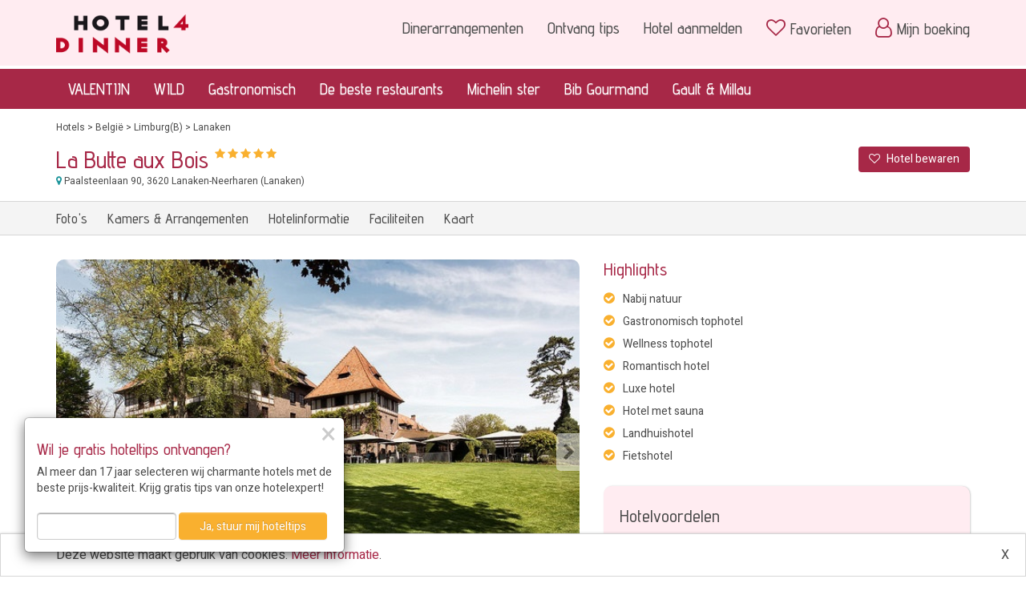

--- FILE ---
content_type: text/html; charset=UTF-8
request_url: https://www.hotel4dinner.com/belgie/limburgb/lanaken/la-butte-aux-bois
body_size: 13585
content:
<!DOCTYPE html>
<html lang="nl">
	<head>
		<meta charset="utf-8">
<meta http-equiv="X-UA-Compatible" content="IE=edge">
<meta name="viewport" content="width=device-width, initial-scale=1, maximum-scale=1, user-scalable=no">

<!-- Start Main header --><base href="https://www.hotel4dinner.com/" />

<link rel="shortcut icon" href="https://www.hotel4dinner.com/../../back-site/upload//bs_site/favicon-hotel4dinner_20201009185129716.png" />

<title>La Butte aux Bois in Lanaken, België - Hotel4Dinner.com</title>
<meta name="description" content="Hotel arrangement met diner boeken bij La Butte aux Bois in Lanaken ✔️ Géén boekingskosten ✔️ Dè specialist in culinaire arrangementen!" />





<link rel="canonical" href="https://www.hotel4dinner.com/belgie/limburgb/lanaken/la-butte-aux-bois" />


<meta property="og:type" content="website" />
<meta property="og:url" content="https://www.hotel4dinner.com/belgie/limburgb/lanaken/la-butte-aux-bois" />
<script>var dataLayer = [];</script><script></script>
		<!-- Google Tag Manager -->
		<script>(function(w,d,s,l,i){w[l]=w[l]||[];w[l].push({'gtm.start':
				new Date().getTime(),event:'gtm.js'});var f=d.getElementsByTagName(s)[0],
				j=d.createElement(s),dl=l!='dataLayer'?'&l='+l:'';j.async=true;j.src=
				'https://www.googletagmanager.com/gtm.js?id='+i+dl;f.parentNode.insertBefore(j,f);
			})(window,document,'script','dataLayer','GTM-5QFNBZW');</script>
		<!-- End Google Tag Manager -->
		






        <script type="text/javascript" src="jquery/jquery-2.1.4.min.js"></script>
        <script type="text/javascript" src="jquery/jquery-migrate-1.2.1.min.js"></script>
                    <link href="https://www.hotel4dinner.com/bootstrap/css/bootstrap.min.css" rel="stylesheet" type="text/css" />
                    <link href="https://www.hotel4dinner.com/bootstrap/css/bootstrap-theme.min.css" rel="stylesheet" type="text/css" />
                    <link href="https://www.hotel4dinner.com/bootstrap/css/jasny-bootstrap.min.css" rel="stylesheet" type="text/css" />
                    <link href="//maxcdn.bootstrapcdn.com/font-awesome/latest/css/font-awesome.min.css" rel="stylesheet" type="text/css" />
                <link href="https://www.hotel4dinner.com/styles/stylesheet-10.css?v=1762957367" rel="stylesheet" type="text/css" />
        <script type="text/javascript" src="bootstrap/js/bootstrap.min.js"></script>
        <script type="text/javascript" src="bootstrap/js/jasny-bootstrap.min.js"></script>
        <script type="text/javascript" src="/lib-js/bootstrap/datepicker/1.10.0/js/bootstrap-datepicker.min.js"></script>
        <script type="text/javascript" src="/lib-js/bootstrap/datepicker/1.10.0/locales/bootstrap-datepicker.nl.min.js"></script>
        <script type="text/javascript" src="scripts/load_datepicker.js"></script>

            </head>
    <body class="site-body ">
        <!-- Start body scripts -->
        <!-- Google Tag Manager (noscript) -->
        <noscript><iframe src="https://www.googletagmanager.com/ns.html?id=GTM-5QFNBZW"
            height="0" width="0" style="display:none;visibility:hidden"></iframe></noscript>
        <!-- End Google Tag Manager (noscript) -->
		
        
        <nav id="offcanvas-menu" class="navmenu navmenu-default navmenu-fixed-left offcanvas" role="navigation">
            <button type="button" class="close" data-toggle="offcanvas" data-target="#offcanvas-menu"><span>&times;</span></button>
            <div id="offcanvas-menu-content"></div>
        </nav>
        <header id="site-header" class=" hidden-print">
            <div class="site-header-container">
                
                    <nav id="main-navigation" role="navigation">
    <div class="container">
        <div class="row">
            <div class="col-logo col-sm-2">
                <a href="https://www.hotel4dinner.com/" title="Hotel4Dinner.com" class="site-logo"><img src="https://www.hotel4dinner.com/back-site/upload/bs_site/17041_hotel4dinnerlogo-160h_20170407144751548_20200529121901541.png" class="img-responsive" style="max-height: 78px"></a>
                <div class="subtitle"></div>
            </div>
            <div class="col-xs-12 visible-xs text-right">
                <button type="button" class="navbar-toggle" data-toggle="collapse" data-target=".navbar-collapse">
                    <span class="icon-bar"></span>
                    <span class="icon-bar"></span>
                    <span class="icon-bar"></span>
                </button>
            </div>
            <div class="col-menu col-sm-10 hidden-xs">
                    <ul class="nav navbar-nav navbar-right topMenu" id="topMenu">
                    <li class="menu-item   first pagina">
                <a href="https://www.hotel4dinner.com/dinerarrangementen" class="menu-item-link">Dinerarrangementen</a>
            </li>
                    <li class="menu-item    pagina">
                <a href="https://www.hotel4dinner.com/aanmelden-nieuwsbrief" class="menu-item-link">Ontvang tips</a>
            </li>
                    <li class="menu-item    pagina">
                <a href="https://www.hotel4dinner.com/hotel-aanmelden" class="menu-item-link">Hotel aanmelden</a>
            </li>
                    <li class="menu-item    pagina">
                <a href="https://www.hotel4dinner.com/bewaarde-hotels" class="menu-item-link"><i class="fa fa-heart-o"></i> <span class="visible-xs">Bewaarde hotels</span>Favorieten</a>
            </li>
                    <li class="menu-item  last  url">
                <a href="https://www.hotel4dinner.com/login" class="menu-item-link"><i class="fa fa-user-o"></i> <span class="visible-xs">Inloggen</span>Mijn boeking</a>
            </li>
            </ul>
            </div>
        </div>
    </div>
    <div id="main-menu-container-wrapper">
        <div class="container">
            <div class="row">
                <div class="col-menu col-sm-12 hidden-xs">
                        <ul class="nav navbar-nav mainMenu" id="mainMenu">
                    <li class="menu-item   first url">
                <a href="https://www.hotel4dinner.com/romantische-dinerarrangementen" class="menu-item-link">VALENTIJN</a>
            </li>
                    <li class="menu-item    pagina">
                <a href="https://www.hotel4dinner.com/wildarrangementen" class="menu-item-link">WILD</a>
            </li>
                    <li class="menu-item    pagina">
                <a href="https://www.hotel4dinner.com/gastronomische-arrangementen" class="menu-item-link">Gastronomisch</a>
            </li>
                    <li class="menu-item    pagina">
                <a href="https://www.hotel4dinner.com/hotels-met-de-beste-restaurants" class="menu-item-link">De beste restaurants</a>
            </li>
                    <li class="menu-item    pagina">
                <a href="https://www.hotel4dinner.com/hotels-met-michelin-restaurant" class="menu-item-link">Michelin ster</a>
            </li>
                    <li class="menu-item    pagina">
                <a href="https://www.hotel4dinner.com/hotels-met-bib-gourmand-restaurant" class="menu-item-link">Bib Gourmand</a>
            </li>
                    <li class="menu-item  last  pagina">
                <a href="https://www.hotel4dinner.com/hotels-met-gault-millau-restaurant" class="menu-item-link">Gault & Millau</a>
            </li>
            </ul>
                </div>
            </div>
        </div>
    </div>
</nav>
<nav class="visible-xs" id="sub-navigation" role="navigation">
    <div class="navbar-collapse collapse">
            <ul class="nav navbar-nav mainMenu" id="mainMenu">
                    <li class="menu-item   first url">
                <a href="https://www.hotel4dinner.com/romantische-dinerarrangementen" class="menu-item-link">VALENTIJN</a>
            </li>
                    <li class="menu-item    pagina">
                <a href="https://www.hotel4dinner.com/wildarrangementen" class="menu-item-link">WILD</a>
            </li>
                    <li class="menu-item    pagina">
                <a href="https://www.hotel4dinner.com/gastronomische-arrangementen" class="menu-item-link">Gastronomisch</a>
            </li>
                    <li class="menu-item    pagina">
                <a href="https://www.hotel4dinner.com/hotels-met-de-beste-restaurants" class="menu-item-link">De beste restaurants</a>
            </li>
                    <li class="menu-item    pagina">
                <a href="https://www.hotel4dinner.com/hotels-met-michelin-restaurant" class="menu-item-link">Michelin ster</a>
            </li>
                    <li class="menu-item    pagina">
                <a href="https://www.hotel4dinner.com/hotels-met-bib-gourmand-restaurant" class="menu-item-link">Bib Gourmand</a>
            </li>
                    <li class="menu-item  last  pagina">
                <a href="https://www.hotel4dinner.com/hotels-met-gault-millau-restaurant" class="menu-item-link">Gault & Millau</a>
            </li>
            </ul>
            <ul class="nav navbar-nav navbar-right topMenu" id="topMenu">
                    <li class="menu-item   first pagina">
                <a href="https://www.hotel4dinner.com/dinerarrangementen" class="menu-item-link">Dinerarrangementen</a>
            </li>
                    <li class="menu-item    pagina">
                <a href="https://www.hotel4dinner.com/aanmelden-nieuwsbrief" class="menu-item-link">Ontvang tips</a>
            </li>
                    <li class="menu-item    pagina">
                <a href="https://www.hotel4dinner.com/hotel-aanmelden" class="menu-item-link">Hotel aanmelden</a>
            </li>
                    <li class="menu-item    pagina">
                <a href="https://www.hotel4dinner.com/bewaarde-hotels" class="menu-item-link"><i class="fa fa-heart-o"></i> <span class="visible-xs">Bewaarde hotels</span>Favorieten</a>
            </li>
                    <li class="menu-item  last  url">
                <a href="https://www.hotel4dinner.com/login" class="menu-item-link"><i class="fa fa-user-o"></i> <span class="visible-xs">Inloggen</span>Mijn boeking</a>
            </li>
            </ul>
    </div>
</nav>
                
            </div>
        </header>
        <div id="main-container" class="">
                        
    
        <div class="container">
            <div class="row">
                <div class="col-sm-12">
                    <div id="breadcrumb">
                                                    <a class="crumb" href="https://www.hotel4dinner.com/hotels">Hotels</a>
                                                            <span class="crumb-separator">&gt;</span>
                                                                                <a class="crumb" href="https://www.hotel4dinner.com/hotels/belgie">België</a>
                                                            <span class="crumb-separator">&gt;</span>
                                                                                <a class="crumb" href="https://www.hotel4dinner.com/hotels/belgie/limburgb">Limburg(B)</a>
                                                            <span class="crumb-separator">&gt;</span>
                                                                                <a class="crumb" href="https://www.hotel4dinner.com/hotels/belgie/limburgb/lanaken">Lanaken</a>
                                                                        </div>
                </div>
            </div>
        </div>
    
    <link type="text/css" rel="stylesheet" href="/lib-js/flexslider/2.6.3/flexslider.css" media="screen" />
    <div id="hotel" data-uri="belgie/limburgb/lanaken/la-butte-aux-bois" data-id="565">
        <div id="hotel-heading">
            <div class="container">
                <div class="row">
                    <div class="col-sm-12">
                        <div class="container-fluid">
                            <div class="row">
                                <div class="col-xs-10 col-sm-9 col-md-10">
                                    <h1 class="hotel-naam">La Butte aux Bois</h1>
                                    <span class="hotel-sterren">
                                                                            <i class="fa fa-star"></i>
                                                                            <i class="fa fa-star"></i>
                                                                            <i class="fa fa-star"></i>
                                                                            <i class="fa fa-star"></i>
                                                                            <i class="fa fa-star"></i>
                                                                        </span>
                                </div>
                                <div class="col-xs-2 col-sm-3 col-md-2 col-favoriet">
                                    <button class="btn btn-favoriet ">
                                        <i class="fa fa-heart"></i>
                                        <i class="fa fa-heart-o"></i>
                                        <span class="btn-maak-favoriet-tekst">Hotel bewaren</span>
                                        <span class="btn-favoriet-tekst">Hotel bewaard</span>
                                    </button>
                                </div>
                                <div class="col-xs-10 col-sm-9 col-md-10">
                                    <a href="#" class="hotel-adres" data-target="#hotel-kaart" onclick="return false;">
                                        <i class="fa fa-map-marker"></i>
                                        Paalsteenlaan  90<!--
                                        -->, 3620 Lanaken-Neerharen
                                                                                    (Lanaken)
                                                                            </a>
                                </div>
                            </div>
                        </div>
                    </div>
                </div>
            </div>
        </div>
        <div id="hotel-menu">
            <div class="container">
                <div class="row">
                    <div class="col-sm-12">
                        <a href="#" data-target="#hotel-fotos-highlights" onclick="return false;">
                            <span class="hidden-xs">Foto's</span>
                            <span class="visible-xs">Foto's</span>
                        </a>
                        <a href="#" data-target="#hotel-prijzen-beschikbaarheid-wrapper" onclick="return false;">
                            <span class="hidden-xs">Kamers &amp; Arrangementen</span>
                            <span class="visible-xs">Prijzen</span>
                        </a>
                        <a href="#" data-target="#hotel-info" onclick="return false;">
                            <span class="hidden-xs">Hotelinformatie</span>
                            <span class="visible-xs">Hotelinfo</span>
                        </a>
                        <a href="#" data-target="#hotel-faciliteiten" onclick="return false;">
                            <span class="hidden-xs">Faciliteiten</span>
                            <span class="visible-xs">Faciliteiten</span>
                        </a>
                        <a href="#" data-target="#hotel-kaart" onclick="return false;">
                            <span class="hidden-xs">Kaart</span>
                            <span class="visible-xs"><i class="fa fa-map-marker"></i></span>
                        </a>
                    </div>
                </div>
            </div>
        </div>
        <div id="hotel-fotos-highlights">
            <div class="container">
                <div class="row">
                    <div id="hotel-fotos" class="col-sm-7">
                        <div id="hotel-fotos-slider" class="flexslider">
                            <ul class="slides">
                                                                    <!-- display none tot de flexslider is ingeladen -->
                                    <li style="display: none">
                                        <a class="hotel-foto" href="../../back-site/upload/fotoalbums/hotel/grasveld-lbab_20211011172558820.jpeg">
                                            <img src="https://www.hotel4dinner.com/back-site/upload/fotoalbums/hotel/_645x475/grasveld-lbab_20211011172558820.jpeg" title="La Butte aux Bois" alt="La Butte aux Bois"
                                                  fetchpriority="high"                                             />
                                        </a>
                                    </li>
                                                                    <!-- display none tot de flexslider is ingeladen -->
                                    <li style="display: none">
                                        <a class="hotel-foto" href="../../back-site/upload/fotoalbums/hotel/leciel---1_20230613104616181.jpeg">
                                            <img src="https://www.hotel4dinner.com/back-site/upload/fotoalbums/hotel/_645x475/leciel-1_20230613104616181.jpeg" title="La Butte aux Bois" alt="La Butte aux Bois"
                                                  loading="lazy"                                             />
                                        </a>
                                    </li>
                                                                    <!-- display none tot de flexslider is ingeladen -->
                                    <li style="display: none">
                                        <a class="hotel-foto" href="../../back-site/upload/fotoalbums/hotel/labutte15juni-76_20211011173615814.jpeg">
                                            <img src="https://www.hotel4dinner.com/back-site/upload/fotoalbums/hotel/_645x475/labutte15juni-76_20211011173615814.jpeg" title="La Butte aux Bois" alt="La Butte aux Bois"
                                                  loading="lazy"                                             />
                                        </a>
                                    </li>
                                                                    <!-- display none tot de flexslider is ingeladen -->
                                    <li style="display: none">
                                        <a class="hotel-foto" href="../../back-site/upload/fotoalbums/hotel/lbab-lebistrot-cta_20211119122703797.jpg">
                                            <img src="https://www.hotel4dinner.com/back-site/upload/fotoalbums/hotel/_645x475/lbab-lebistrot-cta_20211119122703797.jpg" title="La Butte aux Bois" alt="La Butte aux Bois"
                                                  loading="lazy"                                             />
                                        </a>
                                    </li>
                                                                    <!-- display none tot de flexslider is ingeladen -->
                                    <li style="display: none">
                                        <a class="hotel-foto" href="../../back-site/upload/fotoalbums/hotel/labutte15juni-1_20211011172923104.jpeg">
                                            <img src="https://www.hotel4dinner.com/back-site/upload/fotoalbums/hotel/_645x475/labutte15juni-1_20211011172923104.jpeg" title="La Butte aux Bois" alt="La Butte aux Bois"
                                                  loading="lazy"                                             />
                                        </a>
                                    </li>
                                                                    <!-- display none tot de flexslider is ingeladen -->
                                    <li style="display: none">
                                        <a class="hotel-foto" href="../../back-site/upload/fotoalbums/hotel/labutte15juni-75_20211011173615420.jpeg">
                                            <img src="https://www.hotel4dinner.com/back-site/upload/fotoalbums/hotel/_645x475/labutte15juni-75_20211011173615420.jpeg" title="La Butte aux Bois" alt="La Butte aux Bois"
                                                  loading="lazy"                                             />
                                        </a>
                                    </li>
                                                                    <!-- display none tot de flexslider is ingeladen -->
                                    <li style="display: none">
                                        <a class="hotel-foto" href="../../back-site/upload/fotoalbums/hotel/la-foret_20211011173305878.jpeg">
                                            <img src="https://www.hotel4dinner.com/back-site/upload/fotoalbums/hotel/_645x475/la-foret_20211011173305878.jpeg" title="La Butte aux Bois" alt="La Butte aux Bois"
                                                  loading="lazy"                                             />
                                        </a>
                                    </li>
                                                                    <!-- display none tot de flexslider is ingeladen -->
                                    <li style="display: none">
                                        <a class="hotel-foto" href="../../back-site/upload/fotoalbums/hotel/entree-la-butte-aux-bois-met-naam_20211011172558640.jpeg">
                                            <img src="https://www.hotel4dinner.com/back-site/upload/fotoalbums/hotel/_645x475/entree-la-butte-aux-bois-met-naam_20211011172558640.jpeg" title="La Butte aux Bois" alt="La Butte aux Bois"
                                                  loading="lazy"                                             />
                                        </a>
                                    </li>
                                                                    <!-- display none tot de flexslider is ingeladen -->
                                    <li style="display: none">
                                        <a class="hotel-foto" href="../../back-site/upload/fotoalbums/hotel/labutte15juni-2_20211011172922713.jpeg">
                                            <img src="https://www.hotel4dinner.com/back-site/upload/fotoalbums/hotel/_645x475/labutte15juni-2_20211011172922713.jpeg" title="La Butte aux Bois" alt="La Butte aux Bois"
                                                  loading="lazy"                                             />
                                        </a>
                                    </li>
                                                                    <!-- display none tot de flexslider is ingeladen -->
                                    <li style="display: none">
                                        <a class="hotel-foto" href="../../back-site/upload/fotoalbums/hotel/labutteauxbois-95_20211011172600691.jpeg">
                                            <img src="https://www.hotel4dinner.com/back-site/upload/fotoalbums/hotel/_645x475/labutteauxbois-95_20211011172600691.jpeg" title="La Butte aux Bois" alt="La Butte aux Bois"
                                                  loading="lazy"                                             />
                                        </a>
                                    </li>
                                                                    <!-- display none tot de flexslider is ingeladen -->
                                    <li style="display: none">
                                        <a class="hotel-foto" href="../../back-site/upload/fotoalbums/hotel/bar-6_20211011173151220.jpeg">
                                            <img src="https://www.hotel4dinner.com/back-site/upload/fotoalbums/hotel/_645x475/bar-6_20211011173151220.jpeg" title="La Butte aux Bois" alt="La Butte aux Bois"
                                                  loading="lazy"                                             />
                                        </a>
                                    </li>
                                                                    <!-- display none tot de flexslider is ingeladen -->
                                    <li style="display: none">
                                        <a class="hotel-foto" href="../../back-site/upload/fotoalbums/hotel/34803567722_b87f4d672a_z_20211011172557141.jpeg">
                                            <img src="https://www.hotel4dinner.com/back-site/upload/fotoalbums/hotel/_645x475/34803567722_b87f4d672a_z_20211011172557141.jpeg" title="La Butte aux Bois" alt="La Butte aux Bois"
                                                  loading="lazy"                                             />
                                        </a>
                                    </li>
                                                                    <!-- display none tot de flexslider is ingeladen -->
                                    <li style="display: none">
                                        <a class="hotel-foto" href="../../back-site/upload/fotoalbums/hotel/labutte15juni-7_20211011172923343.jpeg">
                                            <img src="https://www.hotel4dinner.com/back-site/upload/fotoalbums/hotel/_645x475/labutte15juni-7_20211011172923343.jpeg" title="La Butte aux Bois" alt="La Butte aux Bois"
                                                  loading="lazy"                                             />
                                        </a>
                                    </li>
                                                                    <!-- display none tot de flexslider is ingeladen -->
                                    <li style="display: none">
                                        <a class="hotel-foto" href="../../back-site/upload/fotoalbums/hotel/labutteauxbois-98_20211011172559675.jpeg">
                                            <img src="https://www.hotel4dinner.com/back-site/upload/fotoalbums/hotel/_645x475/labutteauxbois-98_20211011172559675.jpeg" title="La Butte aux Bois" alt="La Butte aux Bois"
                                                  loading="lazy"                                             />
                                        </a>
                                    </li>
                                                                    <!-- display none tot de flexslider is ingeladen -->
                                    <li style="display: none">
                                        <a class="hotel-foto" href="../../back-site/upload/fotoalbums/hotel/labutte15juni-22_20211011172925310.jpeg">
                                            <img src="https://www.hotel4dinner.com/back-site/upload/fotoalbums/hotel/_645x475/labutte15juni-22_20211011172925310.jpeg" title="La Butte aux Bois" alt="La Butte aux Bois"
                                                  loading="lazy"                                             />
                                        </a>
                                    </li>
                                                                    <!-- display none tot de flexslider is ingeladen -->
                                    <li style="display: none">
                                        <a class="hotel-foto" href="../../back-site/upload/fotoalbums/hotel/bar-7_20211011173151324.jpeg">
                                            <img src="https://www.hotel4dinner.com/back-site/upload/fotoalbums/hotel/_645x475/bar-7_20211011173151324.jpeg" title="La Butte aux Bois" alt="La Butte aux Bois"
                                                  loading="lazy"                                             />
                                        </a>
                                    </li>
                                                                    <!-- display none tot de flexslider is ingeladen -->
                                    <li style="display: none">
                                        <a class="hotel-foto" href="../../back-site/upload/fotoalbums/hotel/labutteauxbois-46_20211011173153475.jpeg">
                                            <img src="https://www.hotel4dinner.com/back-site/upload/fotoalbums/hotel/_645x475/labutteauxbois-46_20211011173153475.jpeg" title="La Butte aux Bois" alt="La Butte aux Bois"
                                                  loading="lazy"                                             />
                                        </a>
                                    </li>
                                                                    <!-- display none tot de flexslider is ingeladen -->
                                    <li style="display: none">
                                        <a class="hotel-foto" href="../../back-site/upload/fotoalbums/hotel/34157505393_d3b589de1b_z_20211011173301271.jpeg">
                                            <img src="https://www.hotel4dinner.com/back-site/upload/fotoalbums/hotel/_645x475/34157505393_d3b589de1b_z_20211011173301271.jpeg" title="La Butte aux Bois" alt="La Butte aux Bois"
                                                  loading="lazy"                                             />
                                        </a>
                                    </li>
                                                                    <!-- display none tot de flexslider is ingeladen -->
                                    <li style="display: none">
                                        <a class="hotel-foto" href="../../back-site/upload/fotoalbums/hotel/34580604460_fcac285518_z_20211011173301638.jpeg">
                                            <img src="https://www.hotel4dinner.com/back-site/upload/fotoalbums/hotel/_645x475/34580604460_fcac285518_z_20211011173301638.jpeg" title="La Butte aux Bois" alt="La Butte aux Bois"
                                                  loading="lazy"                                             />
                                        </a>
                                    </li>
                                                                    <!-- display none tot de flexslider is ingeladen -->
                                    <li style="display: none">
                                        <a class="hotel-foto" href="../../back-site/upload/fotoalbums/hotel/34157481583_a6385bfac3_z_20211011173301999.jpeg">
                                            <img src="https://www.hotel4dinner.com/back-site/upload/fotoalbums/hotel/_645x475/34157481583_a6385bfac3_z_20211011173301999.jpeg" title="La Butte aux Bois" alt="La Butte aux Bois"
                                                  loading="lazy"                                             />
                                        </a>
                                    </li>
                                                                    <!-- display none tot de flexslider is ingeladen -->
                                    <li style="display: none">
                                        <a class="hotel-foto" href="../../back-site/upload/fotoalbums/hotel/34927343446_357e4f3b2d_z_20211011173303711.jpeg">
                                            <img src="https://www.hotel4dinner.com/back-site/upload/fotoalbums/hotel/_645x475/34927343446_357e4f3b2d_z_20211011173303711.jpeg" title="La Butte aux Bois" alt="La Butte aux Bois"
                                                  loading="lazy"                                             />
                                        </a>
                                    </li>
                                                                    <!-- display none tot de flexslider is ingeladen -->
                                    <li style="display: none">
                                        <a class="hotel-foto" href="../../back-site/upload/fotoalbums/hotel/34835839651_e142e816d3_z_20211011173303469.jpeg">
                                            <img src="https://www.hotel4dinner.com/back-site/upload/fotoalbums/hotel/_645x475/34835839651_e142e816d3_z_20211011173303469.jpeg" title="La Butte aux Bois" alt="La Butte aux Bois"
                                                  loading="lazy"                                             />
                                        </a>
                                    </li>
                                                                    <!-- display none tot de flexslider is ingeladen -->
                                    <li style="display: none">
                                        <a class="hotel-foto" href="../../back-site/upload/fotoalbums/hotel/la-foret-relax_20211011173303341.jpeg">
                                            <img src="https://www.hotel4dinner.com/back-site/upload/fotoalbums/hotel/_645x475/la-foret-relax_20211011173303341.jpeg" title="La Butte aux Bois" alt="La Butte aux Bois"
                                                  loading="lazy"                                             />
                                        </a>
                                    </li>
                                                                    <!-- display none tot de flexslider is ingeladen -->
                                    <li style="display: none">
                                        <a class="hotel-foto" href="../../back-site/upload/fotoalbums/hotel/laforet-buiten-5_20211011173305120.jpeg">
                                            <img src="https://www.hotel4dinner.com/back-site/upload/fotoalbums/hotel/_645x475/laforet-buiten-5_20211011173305120.jpeg" title="La Butte aux Bois" alt="La Butte aux Bois"
                                                  loading="lazy"                                             />
                                        </a>
                                    </li>
                                                                    <!-- display none tot de flexslider is ingeladen -->
                                    <li style="display: none">
                                        <a class="hotel-foto" href="../../back-site/upload/fotoalbums/hotel/laforet-relax-gordijnen_20211011173306576.jpeg">
                                            <img src="https://www.hotel4dinner.com/back-site/upload/fotoalbums/hotel/_645x475/laforet-relax-gordijnen_20211011173306576.jpeg" title="La Butte aux Bois" alt="La Butte aux Bois"
                                                  loading="lazy"                                             />
                                        </a>
                                    </li>
                                                                    <!-- display none tot de flexslider is ingeladen -->
                                    <li style="display: none">
                                        <a class="hotel-foto" href="../../back-site/upload/fotoalbums/hotel/2021-la-butte-aux-bois_12561_20211011173613402.jpeg">
                                            <img src="https://www.hotel4dinner.com/back-site/upload/fotoalbums/hotel/_645x475/2021-la-butte-aux-bois_12561_20211011173613402.jpeg" title="La Butte aux Bois" alt="La Butte aux Bois"
                                                  loading="lazy"                                             />
                                        </a>
                                    </li>
                                                                    <!-- display none tot de flexslider is ingeladen -->
                                    <li style="display: none">
                                        <a class="hotel-foto" href="../../back-site/upload/fotoalbums/hotel/2021-la-butte-aux-bois_12040_20211011173613274.jpeg">
                                            <img src="https://www.hotel4dinner.com/back-site/upload/fotoalbums/hotel/_645x475/2021-la-butte-aux-bois_12040_20211011173613274.jpeg" title="La Butte aux Bois" alt="La Butte aux Bois"
                                                  loading="lazy"                                             />
                                        </a>
                                    </li>
                                                                    <!-- display none tot de flexslider is ingeladen -->
                                    <li style="display: none">
                                        <a class="hotel-foto" href="../../back-site/upload/fotoalbums/hotel/2021-la-butte-aux-bois_12014_20211011173613406.jpeg">
                                            <img src="https://www.hotel4dinner.com/back-site/upload/fotoalbums/hotel/_645x475/2021-la-butte-aux-bois_12014_20211011173613406.jpeg" title="La Butte aux Bois" alt="La Butte aux Bois"
                                                  loading="lazy"                                             />
                                        </a>
                                    </li>
                                                                    <!-- display none tot de flexslider is ingeladen -->
                                    <li style="display: none">
                                        <a class="hotel-foto" href="../../back-site/upload/fotoalbums/hotel/34926729446_9933bf4088_z_20211011172557665.jpeg">
                                            <img src="https://www.hotel4dinner.com/back-site/upload/fotoalbums/hotel/_645x475/34926729446_9933bf4088_z_20211011172557665.jpeg" title="La Butte aux Bois" alt="La Butte aux Bois"
                                                  loading="lazy"                                             />
                                        </a>
                                    </li>
                                                                    <!-- display none tot de flexslider is ingeladen -->
                                    <li style="display: none">
                                        <a class="hotel-foto" href="../../back-site/upload/fotoalbums/hotel/labutte15juni-53_20211011173614404.jpeg">
                                            <img src="https://www.hotel4dinner.com/back-site/upload/fotoalbums/hotel/_645x475/labutte15juni-53_20211011173614404.jpeg" title="La Butte aux Bois" alt="La Butte aux Bois"
                                                  loading="lazy"                                             />
                                        </a>
                                    </li>
                                                                    <!-- display none tot de flexslider is ingeladen -->
                                    <li style="display: none">
                                        <a class="hotel-foto" href="../../back-site/upload/fotoalbums/hotel/labutte15juni-73_20211011173615883.jpeg">
                                            <img src="https://www.hotel4dinner.com/back-site/upload/fotoalbums/hotel/_645x475/labutte15juni-73_20211011173615883.jpeg" title="La Butte aux Bois" alt="La Butte aux Bois"
                                                  loading="lazy"                                             />
                                        </a>
                                    </li>
                                                                    <!-- display none tot de flexslider is ingeladen -->
                                    <li style="display: none">
                                        <a class="hotel-foto" href="../../back-site/upload/fotoalbums/hotel/bar-5_20211011173150534.jpeg">
                                            <img src="https://www.hotel4dinner.com/back-site/upload/fotoalbums/hotel/_645x475/bar-5_20211011173150534.jpeg" title="La Butte aux Bois" alt="La Butte aux Bois"
                                                  loading="lazy"                                             />
                                        </a>
                                    </li>
                                                                    <!-- display none tot de flexslider is ingeladen -->
                                    <li style="display: none">
                                        <a class="hotel-foto" href="../../back-site/upload/fotoalbums/hotel/badk-cl_20211011174358402_20211011175403850.jpeg">
                                            <img src="https://www.hotel4dinner.com/back-site/upload/fotoalbums/hotel/_645x475/badk-cl_20211011174358402_20211011175403850.jpeg" title="La Butte aux Bois" alt="La Butte aux Bois"
                                                  loading="lazy"                                             />
                                        </a>
                                    </li>
                                                                    <!-- display none tot de flexslider is ingeladen -->
                                    <li style="display: none">
                                        <a class="hotel-foto" href="../../back-site/upload/fotoalbums/hotel/badkll_20211011174632647_20211011175403371.jpeg">
                                            <img src="https://www.hotel4dinner.com/back-site/upload/fotoalbums/hotel/_645x475/badkll_20211011174632647_20211011175403371.jpeg" title="La Butte aux Bois" alt="La Butte aux Bois"
                                                  loading="lazy"                                             />
                                        </a>
                                    </li>
                                                                    <!-- display none tot de flexslider is ingeladen -->
                                    <li style="display: none">
                                        <a class="hotel-foto" href="../../back-site/upload/fotoalbums/hotel/badkcl_20211011174358668_20211011175403388.jpeg">
                                            <img src="https://www.hotel4dinner.com/back-site/upload/fotoalbums/hotel/_645x475/badkcl_20211011174358668_20211011175403388.jpeg" title="La Butte aux Bois" alt="La Butte aux Bois"
                                                  loading="lazy"                                             />
                                        </a>
                                    </li>
                                                                    <!-- display none tot de flexslider is ingeladen -->
                                    <li style="display: none">
                                        <a class="hotel-foto" href="../../back-site/upload/fotoalbums/hotel/la-butte-aux-bois-5565_20211011175042277_20211011175406407.jpeg">
                                            <img src="https://www.hotel4dinner.com/back-site/upload/fotoalbums/hotel/_645x475/la-butte-aux-bois-5565_20211011175042277_20211011175406407.jpeg" title="La Butte aux Bois" alt="La Butte aux Bois"
                                                  loading="lazy"                                             />
                                        </a>
                                    </li>
                                                                    <!-- display none tot de flexslider is ingeladen -->
                                    <li style="display: none">
                                        <a class="hotel-foto" href="../../back-site/upload/fotoalbums/hotel/ll_20211011174632381_20211011175406300.jpeg">
                                            <img src="https://www.hotel4dinner.com/back-site/upload/fotoalbums/hotel/_645x475/ll_20211011174632381_20211011175406300.jpeg" title="La Butte aux Bois" alt="La Butte aux Bois"
                                                  loading="lazy"                                             />
                                        </a>
                                    </li>
                                                                    <!-- display none tot de flexslider is ingeladen -->
                                    <li style="display: none">
                                        <a class="hotel-foto" href="../../back-site/upload/fotoalbums/hotel/lm_20211011174853940_20211011175407748.jpeg">
                                            <img src="https://www.hotel4dinner.com/back-site/upload/fotoalbums/hotel/_645x475/lm_20211011174853940_20211011175407748.jpeg" title="La Butte aux Bois" alt="La Butte aux Bois"
                                                  loading="lazy"                                             />
                                        </a>
                                    </li>
                                                                    <!-- display none tot de flexslider is ingeladen -->
                                    <li style="display: none">
                                        <a class="hotel-foto" href="../../back-site/upload/fotoalbums/hotel/juiste-vr-website_20211011173151570.jpeg">
                                            <img src="https://www.hotel4dinner.com/back-site/upload/fotoalbums/hotel/_645x475/juiste-vr-website_20211011173151570.jpeg" title="La Butte aux Bois" alt="La Butte aux Bois"
                                                  loading="lazy"                                             />
                                        </a>
                                    </li>
                                                                    <!-- display none tot de flexslider is ingeladen -->
                                    <li style="display: none">
                                        <a class="hotel-foto" href="../../back-site/upload/fotoalbums/hotel/achterkant-lbab-savonds_20211011172558704.jpeg">
                                            <img src="https://www.hotel4dinner.com/back-site/upload/fotoalbums/hotel/_645x475/achterkant-lbab-savonds_20211011172558704.jpeg" title="La Butte aux Bois" alt="La Butte aux Bois"
                                                  loading="lazy"                                             />
                                        </a>
                                    </li>
                                                                    <!-- display none tot de flexslider is ingeladen -->
                                    <li style="display: none">
                                        <a class="hotel-foto" href="../../back-site/upload/fotoalbums/hotel/img_7337_20220619215718280.jpg">
                                            <img src="https://www.hotel4dinner.com/back-site/upload/fotoalbums/hotel/_645x475/img_7337_20220619215718280.jpg" title="La Butte aux Bois" alt="La Butte aux Bois"
                                                  loading="lazy"                                             />
                                        </a>
                                    </li>
                                                                    <!-- display none tot de flexslider is ingeladen -->
                                    <li style="display: none">
                                        <a class="hotel-foto" href="../../back-site/upload/fotoalbums/hotel/thevillalbab-3-kopie_20220619220622107.jpg">
                                            <img src="https://www.hotel4dinner.com/back-site/upload/fotoalbums/hotel/_645x475/thevillalbab-3-kopie_20220619220622107.jpg" title="La Butte aux Bois" alt="La Butte aux Bois"
                                                  loading="lazy"                                             />
                                        </a>
                                    </li>
                                                                    <!-- display none tot de flexslider is ingeladen -->
                                    <li style="display: none">
                                        <a class="hotel-foto" href="../../back-site/upload/fotoalbums/hotel/thevillalbab-11-kopie_20220619221030223.jpg">
                                            <img src="https://www.hotel4dinner.com/back-site/upload/fotoalbums/hotel/_645x475/thevillalbab-11-kopie_20220619221030223.jpg" title="La Butte aux Bois" alt="La Butte aux Bois"
                                                  loading="lazy"                                             />
                                        </a>
                                    </li>
                                                                    <!-- display none tot de flexslider is ingeladen -->
                                    <li style="display: none">
                                        <a class="hotel-foto" href="../../back-site/upload/fotoalbums/hotel/thevillalbab-13-kopie_20220619221039279.jpg">
                                            <img src="https://www.hotel4dinner.com/back-site/upload/fotoalbums/hotel/_645x475/thevillalbab-13-kopie_20220619221039279.jpg" title="La Butte aux Bois" alt="La Butte aux Bois"
                                                  loading="lazy"                                             />
                                        </a>
                                    </li>
                                                                    <!-- display none tot de flexslider is ingeladen -->
                                    <li style="display: none">
                                        <a class="hotel-foto" href="../../back-site/upload/fotoalbums/hotel/thevillalbab-16-kopie_20220619221049850.jpg">
                                            <img src="https://www.hotel4dinner.com/back-site/upload/fotoalbums/hotel/_645x475/thevillalbab-16-kopie_20220619221049850.jpg" title="La Butte aux Bois" alt="La Butte aux Bois"
                                                  loading="lazy"                                             />
                                        </a>
                                    </li>
                                                                    <!-- display none tot de flexslider is ingeladen -->
                                    <li style="display: none">
                                        <a class="hotel-foto" href="../../back-site/upload/fotoalbums/hotel/thevillalbab-19-kopie_20220619221059723.jpg">
                                            <img src="https://www.hotel4dinner.com/back-site/upload/fotoalbums/hotel/_645x475/thevillalbab-19-kopie_20220619221059723.jpg" title="La Butte aux Bois" alt="La Butte aux Bois"
                                                  loading="lazy"                                             />
                                        </a>
                                    </li>
                                                                    <!-- display none tot de flexslider is ingeladen -->
                                    <li style="display: none">
                                        <a class="hotel-foto" href="../../back-site/upload/fotoalbums/hotel/thevillalbab-27-kopie_20220619221112627.jpg">
                                            <img src="https://www.hotel4dinner.com/back-site/upload/fotoalbums/hotel/_645x475/thevillalbab-27-kopie_20220619221112627.jpg" title="La Butte aux Bois" alt="La Butte aux Bois"
                                                  loading="lazy"                                             />
                                        </a>
                                    </li>
                                                                    <!-- display none tot de flexslider is ingeladen -->
                                    <li style="display: none">
                                        <a class="hotel-foto" href="../../back-site/upload/fotoalbums/hotel/thevillalbab-33-kopie_20220619221242727.jpg">
                                            <img src="https://www.hotel4dinner.com/back-site/upload/fotoalbums/hotel/_645x475/thevillalbab-33-kopie_20220619221242727.jpg" title="La Butte aux Bois" alt="La Butte aux Bois"
                                                  loading="lazy"                                             />
                                        </a>
                                    </li>
                                                                    <!-- display none tot de flexslider is ingeladen -->
                                    <li style="display: none">
                                        <a class="hotel-foto" href="../../back-site/upload/fotoalbums/hotel/thevillalbab-47-kopie_20220619221125301.jpg">
                                            <img src="https://www.hotel4dinner.com/back-site/upload/fotoalbums/hotel/_645x475/thevillalbab-47-kopie_20220619221125301.jpg" title="La Butte aux Bois" alt="La Butte aux Bois"
                                                  loading="lazy"                                             />
                                        </a>
                                    </li>
                                                            </ul>
                        </div>
                        <div id="hotel-fotos-carousel" class="flexslider">
                            <ul class="slides">
                                                                    <!-- display none tot de flexslider is ingeladen -->
                                    <li style="display: none">
                                        <img src="https://www.hotel4dinner.com/back-site/upload/fotoalbums/hotel/_110x80c/grasveld-lbab_20211011172558820.jpeg" />
                                    </li>
                                                                    <!-- display none tot de flexslider is ingeladen -->
                                    <li style="display: none">
                                        <img src="https://www.hotel4dinner.com/back-site/upload/fotoalbums/hotel/_110x80c/leciel-1_20230613104616181.jpeg" />
                                    </li>
                                                                    <!-- display none tot de flexslider is ingeladen -->
                                    <li style="display: none">
                                        <img src="https://www.hotel4dinner.com/back-site/upload/fotoalbums/hotel/_110x80c/labutte15juni-76_20211011173615814.jpeg" />
                                    </li>
                                                                    <!-- display none tot de flexslider is ingeladen -->
                                    <li style="display: none">
                                        <img src="https://www.hotel4dinner.com/back-site/upload/fotoalbums/hotel/_110x80c/lbab-lebistrot-cta_20211119122703797.jpg" />
                                    </li>
                                                                    <!-- display none tot de flexslider is ingeladen -->
                                    <li style="display: none">
                                        <img src="https://www.hotel4dinner.com/back-site/upload/fotoalbums/hotel/_110x80c/labutte15juni-1_20211011172923104.jpeg" />
                                    </li>
                                                                    <!-- display none tot de flexslider is ingeladen -->
                                    <li style="display: none">
                                        <img src="https://www.hotel4dinner.com/back-site/upload/fotoalbums/hotel/_110x80c/labutte15juni-75_20211011173615420.jpeg" />
                                    </li>
                                                                    <!-- display none tot de flexslider is ingeladen -->
                                    <li style="display: none">
                                        <img src="https://www.hotel4dinner.com/back-site/upload/fotoalbums/hotel/_110x80c/la-foret_20211011173305878.jpeg" />
                                    </li>
                                                                    <!-- display none tot de flexslider is ingeladen -->
                                    <li style="display: none">
                                        <img src="https://www.hotel4dinner.com/back-site/upload/fotoalbums/hotel/_110x80c/entree-la-butte-aux-bois-met-naam_20211011172558640.jpeg" />
                                    </li>
                                                                    <!-- display none tot de flexslider is ingeladen -->
                                    <li style="display: none">
                                        <img src="https://www.hotel4dinner.com/back-site/upload/fotoalbums/hotel/_110x80c/labutte15juni-2_20211011172922713.jpeg" />
                                    </li>
                                                                    <!-- display none tot de flexslider is ingeladen -->
                                    <li style="display: none">
                                        <img src="https://www.hotel4dinner.com/back-site/upload/fotoalbums/hotel/_110x80c/labutteauxbois-95_20211011172600691.jpeg" />
                                    </li>
                                                                    <!-- display none tot de flexslider is ingeladen -->
                                    <li style="display: none">
                                        <img src="https://www.hotel4dinner.com/back-site/upload/fotoalbums/hotel/_110x80c/bar-6_20211011173151220.jpeg" />
                                    </li>
                                                                    <!-- display none tot de flexslider is ingeladen -->
                                    <li style="display: none">
                                        <img src="https://www.hotel4dinner.com/back-site/upload/fotoalbums/hotel/_110x80c/34803567722_b87f4d672a_z_20211011172557141.jpeg" />
                                    </li>
                                                                    <!-- display none tot de flexslider is ingeladen -->
                                    <li style="display: none">
                                        <img src="https://www.hotel4dinner.com/back-site/upload/fotoalbums/hotel/_110x80c/labutte15juni-7_20211011172923343.jpeg" />
                                    </li>
                                                                    <!-- display none tot de flexslider is ingeladen -->
                                    <li style="display: none">
                                        <img src="https://www.hotel4dinner.com/back-site/upload/fotoalbums/hotel/_110x80c/labutteauxbois-98_20211011172559675.jpeg" />
                                    </li>
                                                                    <!-- display none tot de flexslider is ingeladen -->
                                    <li style="display: none">
                                        <img src="https://www.hotel4dinner.com/back-site/upload/fotoalbums/hotel/_110x80c/labutte15juni-22_20211011172925310.jpeg" />
                                    </li>
                                                                    <!-- display none tot de flexslider is ingeladen -->
                                    <li style="display: none">
                                        <img src="https://www.hotel4dinner.com/back-site/upload/fotoalbums/hotel/_110x80c/bar-7_20211011173151324.jpeg" />
                                    </li>
                                                                    <!-- display none tot de flexslider is ingeladen -->
                                    <li style="display: none">
                                        <img src="https://www.hotel4dinner.com/back-site/upload/fotoalbums/hotel/_110x80c/labutteauxbois-46_20211011173153475.jpeg" />
                                    </li>
                                                                    <!-- display none tot de flexslider is ingeladen -->
                                    <li style="display: none">
                                        <img src="https://www.hotel4dinner.com/back-site/upload/fotoalbums/hotel/_110x80c/34157505393_d3b589de1b_z_20211011173301271.jpeg" />
                                    </li>
                                                                    <!-- display none tot de flexslider is ingeladen -->
                                    <li style="display: none">
                                        <img src="https://www.hotel4dinner.com/back-site/upload/fotoalbums/hotel/_110x80c/34580604460_fcac285518_z_20211011173301638.jpeg" />
                                    </li>
                                                                    <!-- display none tot de flexslider is ingeladen -->
                                    <li style="display: none">
                                        <img src="https://www.hotel4dinner.com/back-site/upload/fotoalbums/hotel/_110x80c/34157481583_a6385bfac3_z_20211011173301999.jpeg" />
                                    </li>
                                                                    <!-- display none tot de flexslider is ingeladen -->
                                    <li style="display: none">
                                        <img src="https://www.hotel4dinner.com/back-site/upload/fotoalbums/hotel/_110x80c/34927343446_357e4f3b2d_z_20211011173303711.jpeg" />
                                    </li>
                                                                    <!-- display none tot de flexslider is ingeladen -->
                                    <li style="display: none">
                                        <img src="https://www.hotel4dinner.com/back-site/upload/fotoalbums/hotel/_110x80c/34835839651_e142e816d3_z_20211011173303469.jpeg" />
                                    </li>
                                                                    <!-- display none tot de flexslider is ingeladen -->
                                    <li style="display: none">
                                        <img src="https://www.hotel4dinner.com/back-site/upload/fotoalbums/hotel/_110x80c/la-foret-relax_20211011173303341.jpeg" />
                                    </li>
                                                                    <!-- display none tot de flexslider is ingeladen -->
                                    <li style="display: none">
                                        <img src="https://www.hotel4dinner.com/back-site/upload/fotoalbums/hotel/_110x80c/laforet-buiten-5_20211011173305120.jpeg" />
                                    </li>
                                                                    <!-- display none tot de flexslider is ingeladen -->
                                    <li style="display: none">
                                        <img src="https://www.hotel4dinner.com/back-site/upload/fotoalbums/hotel/_110x80c/laforet-relax-gordijnen_20211011173306576.jpeg" />
                                    </li>
                                                                    <!-- display none tot de flexslider is ingeladen -->
                                    <li style="display: none">
                                        <img src="https://www.hotel4dinner.com/back-site/upload/fotoalbums/hotel/_110x80c/2021-la-butte-aux-bois_12561_20211011173613402.jpeg" />
                                    </li>
                                                                    <!-- display none tot de flexslider is ingeladen -->
                                    <li style="display: none">
                                        <img src="https://www.hotel4dinner.com/back-site/upload/fotoalbums/hotel/_110x80c/2021-la-butte-aux-bois_12040_20211011173613274.jpeg" />
                                    </li>
                                                                    <!-- display none tot de flexslider is ingeladen -->
                                    <li style="display: none">
                                        <img src="https://www.hotel4dinner.com/back-site/upload/fotoalbums/hotel/_110x80c/2021-la-butte-aux-bois_12014_20211011173613406.jpeg" />
                                    </li>
                                                                    <!-- display none tot de flexslider is ingeladen -->
                                    <li style="display: none">
                                        <img src="https://www.hotel4dinner.com/back-site/upload/fotoalbums/hotel/_110x80c/34926729446_9933bf4088_z_20211011172557665.jpeg" />
                                    </li>
                                                                    <!-- display none tot de flexslider is ingeladen -->
                                    <li style="display: none">
                                        <img src="https://www.hotel4dinner.com/back-site/upload/fotoalbums/hotel/_110x80c/labutte15juni-53_20211011173614404.jpeg" />
                                    </li>
                                                                    <!-- display none tot de flexslider is ingeladen -->
                                    <li style="display: none">
                                        <img src="https://www.hotel4dinner.com/back-site/upload/fotoalbums/hotel/_110x80c/labutte15juni-73_20211011173615883.jpeg" />
                                    </li>
                                                                    <!-- display none tot de flexslider is ingeladen -->
                                    <li style="display: none">
                                        <img src="https://www.hotel4dinner.com/back-site/upload/fotoalbums/hotel/_110x80c/bar-5_20211011173150534.jpeg" />
                                    </li>
                                                                    <!-- display none tot de flexslider is ingeladen -->
                                    <li style="display: none">
                                        <img src="https://www.hotel4dinner.com/back-site/upload/fotoalbums/hotel/_110x80c/badk-cl_20211011174358402_20211011175403850.jpeg" />
                                    </li>
                                                                    <!-- display none tot de flexslider is ingeladen -->
                                    <li style="display: none">
                                        <img src="https://www.hotel4dinner.com/back-site/upload/fotoalbums/hotel/_110x80c/badkll_20211011174632647_20211011175403371.jpeg" />
                                    </li>
                                                                    <!-- display none tot de flexslider is ingeladen -->
                                    <li style="display: none">
                                        <img src="https://www.hotel4dinner.com/back-site/upload/fotoalbums/hotel/_110x80c/badkcl_20211011174358668_20211011175403388.jpeg" />
                                    </li>
                                                                    <!-- display none tot de flexslider is ingeladen -->
                                    <li style="display: none">
                                        <img src="https://www.hotel4dinner.com/back-site/upload/fotoalbums/hotel/_110x80c/la-butte-aux-bois-5565_20211011175042277_20211011175406407.jpeg" />
                                    </li>
                                                                    <!-- display none tot de flexslider is ingeladen -->
                                    <li style="display: none">
                                        <img src="https://www.hotel4dinner.com/back-site/upload/fotoalbums/hotel/_110x80c/ll_20211011174632381_20211011175406300.jpeg" />
                                    </li>
                                                                    <!-- display none tot de flexslider is ingeladen -->
                                    <li style="display: none">
                                        <img src="https://www.hotel4dinner.com/back-site/upload/fotoalbums/hotel/_110x80c/lm_20211011174853940_20211011175407748.jpeg" />
                                    </li>
                                                                    <!-- display none tot de flexslider is ingeladen -->
                                    <li style="display: none">
                                        <img src="https://www.hotel4dinner.com/back-site/upload/fotoalbums/hotel/_110x80c/juiste-vr-website_20211011173151570.jpeg" />
                                    </li>
                                                                    <!-- display none tot de flexslider is ingeladen -->
                                    <li style="display: none">
                                        <img src="https://www.hotel4dinner.com/back-site/upload/fotoalbums/hotel/_110x80c/achterkant-lbab-savonds_20211011172558704.jpeg" />
                                    </li>
                                                                    <!-- display none tot de flexslider is ingeladen -->
                                    <li style="display: none">
                                        <img src="https://www.hotel4dinner.com/back-site/upload/fotoalbums/hotel/_110x80c/img_7337_20220619215718280.jpg" />
                                    </li>
                                                                    <!-- display none tot de flexslider is ingeladen -->
                                    <li style="display: none">
                                        <img src="https://www.hotel4dinner.com/back-site/upload/fotoalbums/hotel/_110x80c/thevillalbab-3-kopie_20220619220622107.jpg" />
                                    </li>
                                                                    <!-- display none tot de flexslider is ingeladen -->
                                    <li style="display: none">
                                        <img src="https://www.hotel4dinner.com/back-site/upload/fotoalbums/hotel/_110x80c/thevillalbab-11-kopie_20220619221030223.jpg" />
                                    </li>
                                                                    <!-- display none tot de flexslider is ingeladen -->
                                    <li style="display: none">
                                        <img src="https://www.hotel4dinner.com/back-site/upload/fotoalbums/hotel/_110x80c/thevillalbab-13-kopie_20220619221039279.jpg" />
                                    </li>
                                                                    <!-- display none tot de flexslider is ingeladen -->
                                    <li style="display: none">
                                        <img src="https://www.hotel4dinner.com/back-site/upload/fotoalbums/hotel/_110x80c/thevillalbab-16-kopie_20220619221049850.jpg" />
                                    </li>
                                                                    <!-- display none tot de flexslider is ingeladen -->
                                    <li style="display: none">
                                        <img src="https://www.hotel4dinner.com/back-site/upload/fotoalbums/hotel/_110x80c/thevillalbab-19-kopie_20220619221059723.jpg" />
                                    </li>
                                                                    <!-- display none tot de flexslider is ingeladen -->
                                    <li style="display: none">
                                        <img src="https://www.hotel4dinner.com/back-site/upload/fotoalbums/hotel/_110x80c/thevillalbab-27-kopie_20220619221112627.jpg" />
                                    </li>
                                                                    <!-- display none tot de flexslider is ingeladen -->
                                    <li style="display: none">
                                        <img src="https://www.hotel4dinner.com/back-site/upload/fotoalbums/hotel/_110x80c/thevillalbab-33-kopie_20220619221242727.jpg" />
                                    </li>
                                                                    <!-- display none tot de flexslider is ingeladen -->
                                    <li style="display: none">
                                        <img src="https://www.hotel4dinner.com/back-site/upload/fotoalbums/hotel/_110x80c/thevillalbab-47-kopie_20220619221125301.jpg" />
                                    </li>
                                                            </ul>
                        </div>
                    </div>
                    <div id="hotel-side-info" class="col-sm-5">
                                                    <div class="hotel-highlights">
                                <h2>Highlights</h2>
                                <ul class="checkmarks">
                                                                            <li>Nabij natuur</li>
                                                                                                                <li>Gastronomisch tophotel</li>
                                                                            <li>Wellness tophotel</li>
                                                                            <li>Romantisch hotel</li>
                                                                            <li>Luxe hotel</li>
                                                                            <li>Hotel met sauna</li>
                                                                            <li>Landhuishotel</li>
                                                                            <li>Fietshotel</li>
                                                                    </ul>
                            </div>
                                                <div class="hotel-usps hotel-usps-desktop hidden-xs">
                            <h2>Hotelvoordelen</h2>
                            <div class="container-fluid">
                                <div class="row">
                                                                        <div class="col-sm-3 col hotel-usp">
                                        <div class="hotel-usp-icon-container">
                                            <img src="https://www.hotel4dinner.com/back-site/upload/hotel_usp/hotel4dinner-icon-restaurant_20170315123445956.png" alt="Restaurant aanwezig"/>
                                        </div>
                                        <div class="hotel-usp-naam">Restaurant aanwezig</div>
                                    </div>
                                                                                                            <div class="col-sm-3 col hotel-usp">
                                        <div class="hotel-usp-icon-container">
                                            <img src="https://www.hotel4dinner.com/back-site/upload/hotel_usp/hotel4dinner-icon-sauna_20170315123519459.png" alt="Saunafaciliteiten"/>
                                        </div>
                                        <div class="hotel-usp-naam">Saunafaciliteiten</div>
                                    </div>
                                                                                                            <div class="col-sm-3 col hotel-usp">
                                        <div class="hotel-usp-icon-container">
                                            <img src="https://www.hotel4dinner.com/back-site/upload/hotel_usp/hotel4dinner-icon-natuur_20170315123341939.png" alt="Nabij natuur of bos"/>
                                        </div>
                                        <div class="hotel-usp-naam">Nabij natuur of bos</div>
                                    </div>
                                                                                                            <div class="col-sm-3 col hotel-usp">
                                        <div class="hotel-usp-icon-container">
                                            <img src="https://www.hotel4dinner.com/back-site/upload/hotel_usp/hotel4dinner-icon-fiets_20170315123304688.png" alt="Fietsverhuur"/>
                                        </div>
                                        <div class="hotel-usp-naam">Fietsverhuur</div>
                                    </div>
                                                                    </div>
                                <div class="row">
                                                                                                            <div class="col-sm-3 col hotel-usp">
                                        <div class="hotel-usp-icon-container">
                                            <img src="https://www.hotel4dinner.com/back-site/upload/hotel_usp/hotel4dinner-icon-parkeren_20170315123411623.png" alt="Gratis parkeren"/>
                                        </div>
                                        <div class="hotel-usp-naam">Gratis parkeren</div>
                                    </div>
                                                                                                            <div class="col-sm-3 col hotel-usp">
                                        <div class="hotel-usp-icon-container">
                                            <img src="https://www.hotel4dinner.com/back-site/upload/hotel_usp/hotel4dinner-icon-wifi_20170315123553653.png" alt="Gratis wifi"/>
                                        </div>
                                        <div class="hotel-usp-naam">Gratis wifi</div>
                                    </div>
                                                                                                        </div>
                            </div>
                        </div>
                        <div class="hotel-usps hotel-usps-mobiel visible-xs">
                            <h2>Hotelvoordelen</h2>
                            <div class="container-fluid">
                                                                    <div class="hotel-usp row">
                                        <div class="hotel-usp-icon-container col-xs-2">
                                            <img src="https://www.hotel4dinner.com/back-site/upload/hotel_usp/hotel4dinner-icon-restaurant_20170315123445956.png" alt="Restaurant aanwezig"/>
                                        </div>
                                        <div class="hotel-usp-naam col-xs-10">Restaurant aanwezig</div>
                                    </div>
                                                                    <div class="hotel-usp row">
                                        <div class="hotel-usp-icon-container col-xs-2">
                                            <img src="https://www.hotel4dinner.com/back-site/upload/hotel_usp/hotel4dinner-icon-sauna_20170315123519459.png" alt="Saunafaciliteiten"/>
                                        </div>
                                        <div class="hotel-usp-naam col-xs-10">Saunafaciliteiten</div>
                                    </div>
                                                                    <div class="hotel-usp row">
                                        <div class="hotel-usp-icon-container col-xs-2">
                                            <img src="https://www.hotel4dinner.com/back-site/upload/hotel_usp/hotel4dinner-icon-natuur_20170315123341939.png" alt="Nabij natuur of bos"/>
                                        </div>
                                        <div class="hotel-usp-naam col-xs-10">Nabij natuur of bos</div>
                                    </div>
                                                                    <div class="hotel-usp row">
                                        <div class="hotel-usp-icon-container col-xs-2">
                                            <img src="https://www.hotel4dinner.com/back-site/upload/hotel_usp/hotel4dinner-icon-fiets_20170315123304688.png" alt="Fietsverhuur"/>
                                        </div>
                                        <div class="hotel-usp-naam col-xs-10">Fietsverhuur</div>
                                    </div>
                                                                    <div class="hotel-usp row">
                                        <div class="hotel-usp-icon-container col-xs-2">
                                            <img src="https://www.hotel4dinner.com/back-site/upload/hotel_usp/hotel4dinner-icon-parkeren_20170315123411623.png" alt="Gratis parkeren"/>
                                        </div>
                                        <div class="hotel-usp-naam col-xs-10">Gratis parkeren</div>
                                    </div>
                                                                    <div class="hotel-usp row">
                                        <div class="hotel-usp-icon-container col-xs-2">
                                            <img src="https://www.hotel4dinner.com/back-site/upload/hotel_usp/hotel4dinner-icon-wifi_20170315123553653.png" alt="Gratis wifi"/>
                                        </div>
                                        <div class="hotel-usp-naam col-xs-10">Gratis wifi</div>
                                    </div>
                                                            </div>
                        </div>
                    </div>
                </div>
            </div>
        </div>
        <div id="hotel-prijzen-beschikbaarheid-wrapper">
            <a class="anchor" name="prijzen-beschikbaarheid"></a>
            <div class="container">
                <div class="row">
                    <div class="col-sm-12">
                        <div id="hotel-filters-wrapper">
                            <div id="hotel-filters-container">
                                <div id="hotel-filters">
    <h2 class="hotel-filters-titel">Wat zijn je wensen?</h2>

    
    <form name="hotel-filter-form" class="form-inline" id="hotel-filter-form">
                        <div class="form-group">
            <label for="aankomst-input">Inchecken</label>
            <div class="date-picker">
                <input id="aankomst-input" name="incheck_datum" type="text" class="form-control" value="" readonly="true" />
                <i class="fa fa-calendar"></i>
            </div>
        </div>

        <div class="form-group">
            <label for="aantal-nachten-select">Aantal nachten</label>
            <div>
                <select id="aantal-nachten-select" name="aantal_nachten" class="form-control">
                    <option value="">Selecteer</option>
                                            <option value="1" >1</option>
                                            <option value="2" >2</option>
                                            <option value="3" >3</option>
                                            <option value="4" >4</option>
                                            <option value="5" >5</option>
                                            <option value="6" >6</option>
                                            <option value="7" >7</option>
                                            <option value="8" >8</option>
                                            <option value="9" >9</option>
                                            <option value="10" >10</option>
                                    </select>
            </div>
        </div>

        <div class="form-group">
            <label for="volwassenen-select">Volwassenen</label>
            <div>
                <select id="volwassenen-select" name="aantal_personen" class="form-control">
                                            <option value="1" >1</option>
                                            <option value="2" selected>2</option>
                                            <option value="3" >3</option>
                                            <option value="4" >4</option>
                                            <option value="5" >5</option>
                                            <option value="6" >6</option>
                                            <option value="7" >7</option>
                                            <option value="8" >8</option>
                                            <option value="9" >9</option>
                                            <option value="10" >10</option>
                                    </select>
            </div>
        </div>

        <div class="form-group">
            <label for="kamers-select">Kamers</label>
            <div>
                <select id="kamers-select" name="aantal_kamers" class="form-control">
                    <option value="">Selecteer</option>
                                            <option value="1" >1</option>
                                            <option value="2" >2</option>
                                            <option value="3" >3</option>
                                            <option value="4" >4</option>
                                            <option value="5" >5</option>
                                    </select>
            </div>
        </div>

                <div class="form-group">
            <label>Extra opties toevoegen</label>
            <div class="dropdown" id="extras-dropdown">
                <button class="dropdown-toggle form-control" type="button"">
                    <span class="dropdown-label" data-label-empty="Voeg hier extra's toe">Voeg hier extra's toe</span>
                    <span class="caret"></span>
                </button>
                <ul class="filter-checkboxes dropdown-menu">
                                                                        <li class="filter-checkbox single">
                                <input class="arrangement_extra" id="arrangement_extra-6" type="checkbox" name="arrangement_extras[]" value="6" />
                                <label for="arrangement_extra-6">Ontbijt</label>
                            </li>
                                                                                                <li class="filter-checkbox single">
                                <input class="arrangement_extra" id="arrangement_extra-54" type="checkbox" name="arrangement_extras[]" value="54" />
                                <label for="arrangement_extra-54">Lunch</label>
                            </li>
                                                                                                                                                                                                                                                                                                                                                                                                                                                    <li class="filter-checkbox group full open">
                                <div class="group-label" data-target="#extras-groep-1">
                                    <label>Diner</label>
                                </div>
                                <ul id="extras-groep-1" class="filter-checkboxes collapse">
                                                                            <li class="filter-checkbox">
                                            <input class="arrangement_extra" id="arrangement_extra-11" type="checkbox" name="arrangement_extras[]" value="11" checked/>
                                            <label for="arrangement_extra-11">Diner 4-gangen</label>
                                        </li>
                                                                            <li class="filter-checkbox">
                                            <input class="arrangement_extra" id="arrangement_extra-65" type="checkbox" name="arrangement_extras[]" value="65" checked/>
                                            <label for="arrangement_extra-65">Diner 6-gangen (of meer)</label>
                                        </li>
                                                                    </ul>
                            </li>
                                                                                                                                                                                                                                                                                                                                                                                                                                                    <li class="filter-checkbox group  ">
                                <div class="group-label" data-target="#extras-groep-2">
                                    <label>Fietsverhuur</label>
                                </div>
                                <ul id="extras-groep-2" class="filter-checkboxes collapse">
                                                                            <li class="filter-checkbox">
                                            <input class="arrangement_extra" id="arrangement_extra-12" type="checkbox" name="arrangement_extras[]" value="12" />
                                            <label for="arrangement_extra-12">Fiets</label>
                                        </li>
                                                                            <li class="filter-checkbox">
                                            <input class="arrangement_extra" id="arrangement_extra-13" type="checkbox" name="arrangement_extras[]" value="13" />
                                            <label for="arrangement_extra-13">E-bike</label>
                                        </li>
                                                                    </ul>
                            </li>
                                                                                                                                                                                                                                                                                                                    <li class="filter-checkbox group  ">
                                <div class="group-label" data-target="#extras-groep-3">
                                    <label>Wellnesscentrum</label>
                                </div>
                                <ul id="extras-groep-3" class="filter-checkboxes collapse">
                                                                            <li class="filter-checkbox">
                                            <input class="arrangement_extra" id="arrangement_extra-22" type="checkbox" name="arrangement_extras[]" value="22" />
                                            <label for="arrangement_extra-22">Wellness in hotel</label>
                                        </li>
                                                                    </ul>
                            </li>
                                                                                                                                                                                                                                                                                                                                                                                                                                                    <li class="filter-checkbox group  ">
                                <div class="group-label" data-target="#extras-groep-4">
                                    <label>Behandelingen</label>
                                </div>
                                <ul id="extras-groep-4" class="filter-checkboxes collapse">
                                                                            <li class="filter-checkbox">
                                            <input class="arrangement_extra" id="arrangement_extra-34" type="checkbox" name="arrangement_extras[]" value="34" />
                                            <label for="arrangement_extra-34">Massage</label>
                                        </li>
                                                                            <li class="filter-checkbox">
                                            <input class="arrangement_extra" id="arrangement_extra-35" type="checkbox" name="arrangement_extras[]" value="35" />
                                            <label for="arrangement_extra-35">Beauty</label>
                                        </li>
                                                                    </ul>
                            </li>
                                                                                                <li class="filter-checkbox single">
                                <input class="arrangement_extra" id="arrangement_extra-50" type="checkbox" name="arrangement_extras[]" value="50" />
                                <label for="arrangement_extra-50">Zwembad</label>
                            </li>
                                                            </ul>
            </div>
        </div>
        
                    <div class="form-group">
                <label>Arrangementstype</label>
                <div class="dropdown" id="themas-dropdown">
                    <button class="dropdown-toggle form-control" type="button">
                        <span class="dropdown-label" data-label-empty="Selecteer">Selecteer</span>
                        <span class="caret"></span>
                    </button>
                    <ul class="filter-checkboxes dropdown-menu">
                                                    <li class="filter-checkbox">
                                <input class="thema" id="thema-2" type="checkbox" name="themas[]" value="2"  />
                                <label for="thema-2">Culinair</label>
                            </li>
                                                    <li class="filter-checkbox">
                                <input class="thema" id="thema-1" type="checkbox" name="themas[]" value="1"  />
                                <label for="thema-1">Sauna | wellness</label>
                            </li>
                                                    <li class="filter-checkbox">
                                <input class="thema" id="thema-16" type="checkbox" name="themas[]" value="16"  />
                                <label for="thema-16">Valentijn | Romantiek</label>
                            </li>
                                                    <li class="filter-checkbox">
                                <input class="thema" id="thema-119" type="checkbox" name="themas[]" value="119"  />
                                <label for="thema-119">Kerstmarkten</label>
                            </li>
                                                    <li class="filter-checkbox">
                                <input class="thema" id="thema-128" type="checkbox" name="themas[]" value="128"  />
                                <label for="thema-128">Tussen Kerst & Nieuwjaar</label>
                            </li>
                                                    <li class="filter-checkbox">
                                <input class="thema" id="thema-121" type="checkbox" name="themas[]" value="121"  />
                                <label for="thema-121">Hemelvaart</label>
                            </li>
                                                    <li class="filter-checkbox">
                                <input class="thema" id="thema-122" type="checkbox" name="themas[]" value="122"  />
                                <label for="thema-122">Pinksteren</label>
                            </li>
                                                    <li class="filter-checkbox">
                                <input class="thema" id="thema-123" type="checkbox" name="themas[]" value="123"  />
                                <label for="thema-123">Herfst</label>
                            </li>
                                                    <li class="filter-checkbox">
                                <input class="thema" id="thema-124" type="checkbox" name="themas[]" value="124"  />
                                <label for="thema-124">Winter</label>
                            </li>
                                                    <li class="filter-checkbox">
                                <input class="thema" id="thema-125" type="checkbox" name="themas[]" value="125"  />
                                <label for="thema-125">Lente</label>
                            </li>
                                                    <li class="filter-checkbox">
                                <input class="thema" id="thema-126" type="checkbox" name="themas[]" value="126"  />
                                <label for="thema-126">Zomer</label>
                            </li>
                                            </ul>
                </div>
            </div>
        
        <div class="form-group">
            <button id="bijwerken-btn" type="button" class="btn btn-primary">Bijwerken</button>
        </div>

    </form>

    </div>

                            </div>
                            <div id="hotel-filters-overlay">
                                <div id="hotel-filters-overlay-bg"></div>
                                <svg width='50px' height='50px' xmlns="http://www.w3.org/2000/svg" viewBox="0 0 100 100"
                                     preserveAspectRatio="xMidYMid" class="uil-ring-alt">
                                    <rect x="0" y="0" width="100" height="100" fill="none" class="bk"></rect>
                                    <circle cx="50" cy="50" r="40" stroke="transparent" fill="none" stroke-width="10"
                                            stroke-linecap="round"></circle>
                                    <circle cx="50" cy="50" r="40" stroke="#1F959C" fill="none" stroke-width="6"
                                            stroke-linecap="round">
                                        <animate attributeName="stroke-dashoffset" dur="2s" repeatCount="indefinite"
                                                 from="0" to="502"></animate>
                                        <animate attributeName="stroke-dasharray" dur="2s" repeatCount="indefinite"
                                                 values="150.6 100.4;1 250;150.6 100.4"></animate>
                                    </circle>
                                </svg>
                            </div>
                        </div>
                        <div id="hotel-results-wrapper">
                            <div id="hotel-results-container">

                            </div>
                            <div id="hotel-results-overlay">
                                <div id="hotel-results-overlay-bg"></div>
                                <svg width='50px' height='50px' xmlns="http://www.w3.org/2000/svg" viewBox="0 0 100 100"
                                     preserveAspectRatio="xMidYMid" class="uil-ring-alt">
                                    <rect x="0" y="0" width="100" height="100" fill="none" class="bk"></rect>
                                    <circle cx="50" cy="50" r="40" stroke="transparent" fill="none" stroke-width="10"
                                            stroke-linecap="round"></circle>
                                    <circle cx="50" cy="50" r="40" stroke="#1F959C" fill="none" stroke-width="6"
                                            stroke-linecap="round">
                                        <animate attributeName="stroke-dashoffset" dur="2s" repeatCount="indefinite"
                                                 from="0" to="502"></animate>
                                        <animate attributeName="stroke-dasharray" dur="2s" repeatCount="indefinite"
                                                 values="150.6 100.4;1 250;150.6 100.4"></animate>
                                    </circle>
                                </svg>
                            </div>
                        </div>
                    </div>
                </div>
                <script type="text/javascript" src="scripts/hotel.js?v=1762788342" async></script>
                <script type="text/javascript" src="scripts/hotel_map.js?v=1680174758" async></script>
            </div>
        </div>
        <div id="hotel-info">
            <div class="container">
                <div class="row">
                    <div class="col-md-9 omschrijvingen">
                        <div class="omschrijving">
                            <h2>
                                Over La Butte aux Bois
                            </h2>
                            <div>Bij hotel La Butte aux Bois ervaar je vijfsterren superior hospitality. In dit super luxe hotel geniet je van topgastronomie in het fine dining restaurant La Source, culinaire gerechten in het trendy Bistrôt Le Ciel en relax je in het moderne wellnesscentrum. Bovendien wordt het hotel omringd door de prachtige natuur in Nationaal Park Hoge Kempen, voor het maken van mooie wandelingen of fietstochten. Na een actieve dag kun je bijkomen in de behaaglijke lounge en plaatsnemen bij de open haard. Een drankje bestel je in de gezellige bar of op het terras. Het wellnesscentrum is voorzien van zwembad, panoramasauna, buiten-whirlpool, infrarood cabine, stoombad, belevingsdouches en rustruimtes binnen en buiten. Je kunt jezelf ook laten verwennen met een van de massages of behandelingen in de beautysalon.</div>
                        </div>
                                                    <div class="ligging">
                                <h3>Ligging</h3>
                                <div>La Butte aux Bois ligt in Lanaken (België), tussen het groen van het nationaal park De Hoge Kempen.</div>
                            </div>
                                                                            <div class="maaltijden">
                                <h3>Maaltijden</h3>
                                <div>Restaurant La Source staat onder leiding van chef Ralph Hermans. Je kunt er uitgebreid gastronomisch dineren met een goed glas wijn (reservering alleen op aanvraag mogelijk). De naam La Source heeft de nabijgelegen natuur en het glooiende landschap van Nationaal Park Hoge Kempen als bron van inspiratie. Uit het samenspel tussen natuur, ambacht en creativiteit vloeien door vakmanschap en vernieuwing samen in een culinaire ervaring.<br />
<br />
Daarnaast is er Bistrôt "Le Ciel" (Gault Millau 13/20), waar Chef Pieter Beurskens de Frans-Belgische keuken met wereldwijde invloeden vertaalt naar gerechten die toegankelijk en verrassend zijn. Je kunt er ook voor kiezen om op het terras wat te drinken en bij mooi weer buiten te dineren.</div>
                            </div>
                                                <div class="kamers-toelichting">
                            <h2>Kamers</h2>
                                                            <div class="kamers-extra-toelichting">Het hotel biedt kamers in verschillende stijlen en prijsklassen.</div>
                                                        <div class="container-fluid">
                                                                                                            <div class="kamer-toelichting row">
                                            <div class="col-sm-4">
                                                <h3>Villa Kamer</h3>
                                                                                                    <div id="kamer-fotos-carousel-kamer-2403" class="kamer-fotos-kamer-carousel flexslider">
                                                        <ul class="slides">
                                                                                                                            <!-- display none tot de flexslider is ingeladen -->
                                                                <li style="display: none">
                                                                    <a class="kamer-foto" href="../../back-site/upload/fotoalbums/kamer/3_20220620132345748.jpg">
                                                                        <img src="https://www.hotel4dinner.com/back-site/upload/fotoalbums/kamer/_110x80c/3_20220620132345748.jpg" />
                                                                    </a>
                                                                </li>
                                                                                                                            <!-- display none tot de flexslider is ingeladen -->
                                                                <li style="display: none">
                                                                    <a class="kamer-foto" href="../../back-site/upload/fotoalbums/kamer/1_20220620132345781.jpg">
                                                                        <img src="https://www.hotel4dinner.com/back-site/upload/fotoalbums/kamer/_110x80c/1_20220620132345781.jpg" />
                                                                    </a>
                                                                </li>
                                                                                                                            <!-- display none tot de flexslider is ingeladen -->
                                                                <li style="display: none">
                                                                    <a class="kamer-foto" href="../../back-site/upload/fotoalbums/kamer/4_20220620132345616.jpg">
                                                                        <img src="https://www.hotel4dinner.com/back-site/upload/fotoalbums/kamer/_110x80c/4_20220620132345616.jpg" />
                                                                    </a>
                                                                </li>
                                                                                                                    </ul>
                                                    </div>
                                                                                            </div>
                                            <div class="col-sm-8">Lichte en elegante kamer van 23 - 29 m2 in het souterrain met ruim daglicht, die geheel is gerenoveerd. De kamer is voorzien van luxe badkamer met douche en bad, airconditioning, Loewe flatscreen, Nespresso koffie, badjas en badslippers en gratis WiFi (bronwater en vers fruit aanwezig).</div>
                                        </div>
                                                                                                                                                <div class="kamer-toelichting row">
                                            <div class="col-sm-4">
                                                <h3>Villa Deluxe Kamer</h3>
                                                                                                    <div id="kamer-fotos-carousel-kamer-2404" class="kamer-fotos-kamer-carousel flexslider">
                                                        <ul class="slides">
                                                                                                                            <!-- display none tot de flexslider is ingeladen -->
                                                                <li style="display: none">
                                                                    <a class="kamer-foto" href="../../back-site/upload/fotoalbums/kamer/3_20220620132555462.jpg">
                                                                        <img src="https://www.hotel4dinner.com/back-site/upload/fotoalbums/kamer/_110x80c/3_20220620132555462.jpg" />
                                                                    </a>
                                                                </li>
                                                                                                                            <!-- display none tot de flexslider is ingeladen -->
                                                                <li style="display: none">
                                                                    <a class="kamer-foto" href="../../back-site/upload/fotoalbums/kamer/2_20220620132555246.jpg">
                                                                        <img src="https://www.hotel4dinner.com/back-site/upload/fotoalbums/kamer/_110x80c/2_20220620132555246.jpg" />
                                                                    </a>
                                                                </li>
                                                                                                                            <!-- display none tot de flexslider is ingeladen -->
                                                                <li style="display: none">
                                                                    <a class="kamer-foto" href="../../back-site/upload/fotoalbums/kamer/1_20220620132555972.jpg">
                                                                        <img src="https://www.hotel4dinner.com/back-site/upload/fotoalbums/kamer/_110x80c/1_20220620132555972.jpg" />
                                                                    </a>
                                                                </li>
                                                                                                                            <!-- display none tot de flexslider is ingeladen -->
                                                                <li style="display: none">
                                                                    <a class="kamer-foto" href="../../back-site/upload/fotoalbums/kamer/5_20220620132555159.jpg">
                                                                        <img src="https://www.hotel4dinner.com/back-site/upload/fotoalbums/kamer/_110x80c/5_20220620132555159.jpg" />
                                                                    </a>
                                                                </li>
                                                                                                                            <!-- display none tot de flexslider is ingeladen -->
                                                                <li style="display: none">
                                                                    <a class="kamer-foto" href="../../back-site/upload/fotoalbums/kamer/4_20220620132555275.jpg">
                                                                        <img src="https://www.hotel4dinner.com/back-site/upload/fotoalbums/kamer/_110x80c/4_20220620132555275.jpg" />
                                                                    </a>
                                                                </li>
                                                                                                                    </ul>
                                                    </div>
                                                                                            </div>
                                            <div class="col-sm-8">Extra ruime en lichte luxe kamer (26 - 36 m2) met een elegant interieur op de begane grond en de eerste verdieping, die geheel zijn gerenoveerd. De kamers zijn voorzien van luxe badkamer met douche en bad, airconditioning, Loewe flatscreen, Nespresso koffie, badjas en badslippers en gratis WiFi (bronwater en vers fruit aanwezig).</div>
                                        </div>
                                                                                                                                                <div class="kamer-toelichting row">
                                            <div class="col-sm-4">
                                                <h3>Manoir Deluxe Kamer</h3>
                                                                                                    <div id="kamer-fotos-carousel-kamer-2405" class="kamer-fotos-kamer-carousel flexslider">
                                                        <ul class="slides">
                                                                                                                            <!-- display none tot de flexslider is ingeladen -->
                                                                <li style="display: none">
                                                                    <a class="kamer-foto" href="../../back-site/upload/fotoalbums/kamer/lm_20211011174853940.jpeg">
                                                                        <img src="https://www.hotel4dinner.com/back-site/upload/fotoalbums/kamer/_110x80c/lm_20211011174853940.jpeg" />
                                                                    </a>
                                                                </li>
                                                                                                                    </ul>
                                                    </div>
                                                                                            </div>
                                            <div class="col-sm-8">Ruime, luxe kamers (30 - 44 m2, deels met Hästens bedden) ingericht in hedendaagse Franse Campagne–stijl. De kamers zijn voorzien van elegante badkamers met bad met TV en douche, airconditioning, flatscreen en DVD, Nespresso koffie, badjas en badslippers en gratis WiFi (bronwater en vers fruit aanwezig).</div>
                                        </div>
                                                                                                                                                <div class="kamer-toelichting row">
                                            <div class="col-sm-4">
                                                <h3>Manoir Superior Kamer</h3>
                                                                                                    <div id="kamer-fotos-carousel-kamer-2406" class="kamer-fotos-kamer-carousel flexslider">
                                                        <ul class="slides">
                                                                                                                            <!-- display none tot de flexslider is ingeladen -->
                                                                <li style="display: none">
                                                                    <a class="kamer-foto" href="../../back-site/upload/fotoalbums/kamer/la-butte-aux-bois-5565_20211011175042277.jpeg">
                                                                        <img src="https://www.hotel4dinner.com/back-site/upload/fotoalbums/kamer/_110x80c/la-butte-aux-bois-5565_20211011175042277.jpeg" />
                                                                    </a>
                                                                </li>
                                                                                                                            <!-- display none tot de flexslider is ingeladen -->
                                                                <li style="display: none">
                                                                    <a class="kamer-foto" href="../../back-site/upload/fotoalbums/kamer/la-butte-aux-bois-5567_20211011175042699.jpeg">
                                                                        <img src="https://www.hotel4dinner.com/back-site/upload/fotoalbums/kamer/_110x80c/la-butte-aux-bois-5567_20211011175042699.jpeg" />
                                                                    </a>
                                                                </li>
                                                                                                                            <!-- display none tot de flexslider is ingeladen -->
                                                                <li style="display: none">
                                                                    <a class="kamer-foto" href="../../back-site/upload/fotoalbums/kamer/la-butte-aux-bois-5573_20211011175042884.jpeg">
                                                                        <img src="https://www.hotel4dinner.com/back-site/upload/fotoalbums/kamer/_110x80c/la-butte-aux-bois-5573_20211011175042884.jpeg" />
                                                                    </a>
                                                                </li>
                                                                                                                    </ul>
                                                    </div>
                                                                                            </div>
                                            <div class="col-sm-8">Deze sfeervolle, luxe superior kamers (32 m2) bevinden zich in het hoofdgebouw en zijn gedecoreerd in een elegante Franse Campagne–stijl. De kamers zijn voorzien van airconditioning, flatscreen televisie, Nespresso koffie en Cafe Couture thee, badjas en badslippers, gratis WiFi, bronwater en vers fruit en badkamer met bad met TV en douche, toilet en wastafel.</div>
                                        </div>
                                                                                                                                                <div class="kamer-toelichting row">
                                            <div class="col-sm-4">
                                                <h3>Manoir Superior Garden View</h3>
                                                                                                    <div id="kamer-fotos-carousel-kamer-3411" class="kamer-fotos-kamer-carousel flexslider">
                                                        <ul class="slides">
                                                                                                                            <!-- display none tot de flexslider is ingeladen -->
                                                                <li style="display: none">
                                                                    <a class="kamer-foto" href="../../back-site/upload/fotoalbums/kamer/superiorgardenview1_20251112115423883.jpg">
                                                                        <img src="https://www.hotel4dinner.com/back-site/upload/fotoalbums/kamer/_110x80c/superiorgardenview1_20251112115423883.jpg" />
                                                                    </a>
                                                                </li>
                                                                                                                            <!-- display none tot de flexslider is ingeladen -->
                                                                <li style="display: none">
                                                                    <a class="kamer-foto" href="../../back-site/upload/fotoalbums/kamer/superiorgardenview2_20251112115423762.jpg">
                                                                        <img src="https://www.hotel4dinner.com/back-site/upload/fotoalbums/kamer/_110x80c/superiorgardenview2_20251112115423762.jpg" />
                                                                    </a>
                                                                </li>
                                                                                                                            <!-- display none tot de flexslider is ingeladen -->
                                                                <li style="display: none">
                                                                    <a class="kamer-foto" href="../../back-site/upload/fotoalbums/kamer/superiorgardenview3_20251112115423619.jpg">
                                                                        <img src="https://www.hotel4dinner.com/back-site/upload/fotoalbums/kamer/_110x80c/superiorgardenview3_20251112115423619.jpg" />
                                                                    </a>
                                                                </li>
                                                                                                                    </ul>
                                                    </div>
                                                                                            </div>
                                            <div class="col-sm-8">Deze sfeervolle, luxe superior kamers bevinden zich in het hoofdgebouw, bieden uitzicht op de tuin en zijn gedecoreerd in een elegante Franse Campagne–stijl. De kamers zijn voorzien van airconditioning, flatscreen televisie, Nespresso koffie en Cafe Couture thee, badjas en badslippers, gratis WiFi, bronwater en vers fruit en badkamer met bad met TV en douche, toilet en wastafel.</div>
                                        </div>
                                                                                                </div>
                        </div>
                                                    <div class="huisregels">
                                <h3>Huisregels</h3>
                                <div class="container-fluid">
                                                                            <div class="checkin row">
                                            <div class="col-sm-3">Inchecken vanaf</div>
                                            <div class="col-sm-9">15:00 uur</div>
                                        </div>
                                                                                                                <div class="checkout row">
                                            <div class="col-sm-3">Uitchecken tot</div>
                                            <div class="col-sm-9">11:00 uur</div>
                                        </div>
                                                                    </div>
                            </div>
                                                                            <div class="bezienswaardigheden">
                                <h3>Bezienswaardigheden</h3>
                                <div>Dichtbij het hotel liggen de bruisende en levendige steden Maastricht, luik en Aken. Er zijn winkelcentra in de buurt, musea en grote natuurgebieden.<br />
<br />
Tips:<br />
» Een dagje Maastricht, Hasselt of Aken<br />
» Maasmechelen Village Chic Outlet Center<br />
» Openlucht Museum Domein Bokrijk<br />
» Golf Spiegelven<br />
» Oud-Rekem (mooiste dorp van Vlaanderen op slechts 3 km van La Butte aux Bois)<br />
» Waterburcht Pietersheim (Monumentenprijs 2010)</div>
                            </div>
                                                                            <div class="overige-informatie">
                                <h3>Overige informatie</h3>
                                <div>» La Butte aux Bois is lid van &#39;Small Luxury Hotel of the World&#39;<br />
» Badkleding is verplicht in het zwembad<br />
» Een DeLuxe kamer is voorzien van het ‘DORSOO’-bed (medisch aanbevolen tegen rugklachten)<br />
» Restaurant La Source is gesloten op zondag, maandag en woensdag<br />
» Gratis parkeren op de bewaakte parkeerplaats<br />
» Huisdieren worden toegelaten in overleg (toeslag)</div>
                            </div>
                                            </div>
                </div>
            </div>
        </div>
        <div id="hotel-faciliteiten">
            <div class="container">
                <div class="row">
                    <div class="col-sm-12">
                        <div class="hotel-faciliteiten-container">
                            <h2>Faciliteiten</h2>
                            <div class="hotel-faciliteiten container-fluid">
                                <div class="row">
                                    <div class="col-sm-6 col" id="hotel-faciliteiten-1">
                                                                                    <div class="hotel-faciliteit-categorie">
                                                <h3>Eten en drinken</h3>
                                                <ul class="checkmarks">
                                                                                                            <li>Restaurant</li>
                                                                                                            <li>Bistro / Brasserie</li>
                                                                                                            <li>Ontbijtruimte</li>
                                                                                                            <li>Bar</li>
                                                                                                            <li>Ontbijt op kamer mogelijk</li>
                                                                                                            <li>Restaurant in Michelin-gids </li>
                                                                                                            <li>Gault & Millau restaurant</li>
                                                                                                            <li>Roomservice</li>
                                                                                                    </ul>
                                            </div>
                                                                                    <div class="hotel-faciliteit-categorie">
                                                <h3>Wellness voorzieningen</h3>
                                                <ul class="checkmarks">
                                                                                                            <li>Zonnebank</li>
                                                                                                            <li>Wellnesscentrum</li>
                                                                                                            <li>Sauna</li>
                                                                                                            <li>Infraroodsauna</li>
                                                                                                            <li>Stoombad</li>
                                                                                                            <li>Hamam</li>
                                                                                                            <li>Bubbelbad</li>
                                                                                                            <li>Afkoelbad</li>
                                                                                                            <li>Voetenbad</li>
                                                                                                            <li>Doucheruimte</li>
                                                                                                            <li>Hottub</li>
                                                                                                            <li>Relaxruimte</li>
                                                                                                            <li>Ligstoelen</li>
                                                                                                            <li>Ligweide of -terras</li>
                                                                                                            <li>Binnenzwembad</li>
                                                                                                    </ul>
                                            </div>
                                                                                    <div class="hotel-faciliteit-categorie">
                                                <h3>Wellness behandelingen</h3>
                                                <ul class="checkmarks">
                                                                                                            <li>Beauty behandelingen</li>
                                                                                                            <li>Massage</li>
                                                                                                            <li>Scrub faciliteit</li>
                                                                                                    </ul>
                                            </div>
                                                                                    <div class="hotel-faciliteit-categorie">
                                                <h3>Activiteiten</h3>
                                                <ul class="checkmarks">
                                                                                                            <li>Fietsverhuur</li>
                                                                                                            <li>Fitness</li>
                                                                                                            <li>Tennis</li>
                                                                                                            <li>Minigolf</li>
                                                                                                            <li>Kanoverhuur</li>
                                                                                                    </ul>
                                            </div>
                                                                                    <div class="hotel-faciliteit-categorie">
                                                <h3>Badkleding in zwembad en sauna</h3>
                                                <ul class="checkmarks">
                                                                                                            <li>Verplicht in het zwembad </li>
                                                                                                            <li>Badkleding in sauna vrije keuze</li>
                                                                                                    </ul>
                                            </div>
                                                                                    <div class="hotel-faciliteit-categorie">
                                                <h3>Algemene faciliteiten</h3>
                                                <ul class="checkmarks">
                                                                                                            <li>Babybedje</li>
                                                                                                            <li>Terras</li>
                                                                                                            <li>Oplaadpunt auto</li>
                                                                                                            <li>Tuin</li>
                                                                                                            <li>Lounge</li>
                                                                                                            <li>Niet-roken in gehele hotel</li>
                                                                                                            <li>Openhaard</li>
                                                                                                            <li>Parkeergelegenheid</li>
                                                                                                            <li>Speeltuin</li>
                                                                                                            <li>Lift</li>
                                                                                                            <li>Airconditioning</li>
                                                                                                    </ul>
                                            </div>
                                                                                    <div class="hotel-faciliteit-categorie">
                                                <h3>Services</h3>
                                                <ul class="checkmarks">
                                                                                                            <li>Bagageopslag</li>
                                                                                                            <li>24-uursreceptie</li>
                                                                                                            <li>Stomerij</li>
                                                                                                            <li>Schoenpoetsen</li>
                                                                                                            <li>Internet</li>
                                                                                                            <li>Gratis wifi</li>
                                                                                                            <li>Gratis parkeren</li>
                                                                                                    </ul>
                                            </div>
                                                                                    <div class="hotel-faciliteit-categorie">
                                                <h3>Huisdieren</h3>
                                                <ul class="checkmarks">
                                                                                                            <li>Huisdier welkom</li>
                                                                                                    </ul>
                                            </div>
                                                                                    <div class="hotel-faciliteit-categorie">
                                                <h3>Talen</h3>
                                                <ul class="checkmarks">
                                                                                                            <li>Nederlands</li>
                                                                                                            <li>Engels</li>
                                                                                                            <li>Duits</li>
                                                                                                            <li>Frans</li>
                                                                                                    </ul>
                                            </div>
                                                                            </div>
                                    <div class="col-sm-6 col" id="hotel-faciliteiten-2"></div>
                                </div>
                            </div>
                        </div>
                    </div>
                </div>
            </div>
        </div>
        <div id="hotel-kaart">
            <div class="container">
                <div class="row">
                    <div class="col-sm-12">
                        <h2>Bekijk op de kaart</h2>
                        <div id="hotel-map" style="height: 450px; margin-bottom: 1em; border-radius: 10px;" data-api-key="AIzaSyD43siRwa7mIsXZypZKL0J1LamHqOBc23I"
                             data-lat="50.9142902" data-lng="5.6683752" data-marker=""></div>
                    </div>
                </div>
            </div>
        </div>
    </div>

                        <footer id="site-footer" class="hidden-print">
                <div class="container-fluid footer-container">
                        <div class="de-content-blokken-container">
                    <div class="de-content-blok-sectie standaard">
                <div class="container">
                    <div class="row">
                                                                            <div class="de-content-blok-kolom col-xs-12 col-md-4 col-sm-4">
                                                                    <div class="de-content-blok standaard  text-center " style="background-color: transparent;">
                <div class="de-content-blok-tekst">
        <ul>
	<li><strong>PAS BETALEN IN HET HOTEL</strong></li>
</ul>

            </div>
    </div>
                                                            </div>
                                                    <div class="de-content-blok-kolom col-xs-12 col-md-4 col-sm-4">
                                                                    <div class="de-content-blok standaard  text-center " style="background-color: transparent;">
                <div class="de-content-blok-tekst">
        <ul>
	<li><strong>GEEN CREDITCARD NODIG</strong></li>
</ul>

            </div>
    </div>
                                                            </div>
                                                    <div class="de-content-blok-kolom col-xs-12 col-md-4 col-sm-4">
                                                                    <div class="de-content-blok standaard  text-center " style="background-color: transparent;">
                <div class="de-content-blok-tekst">
        <ul>
	<li><strong>GEEN BOEKINGSKOSTEN</strong></li>
</ul>

            </div>
    </div>
                                                            </div>
                                            </div>
                </div>
            </div>
                    <div class="de-content-blok-sectie grijs">
                <div class="container">
                    <div class="row">
                                                                            <div class="de-content-blok-kolom col-xs-12 col-md-12 col-sm-12">
                                                                        <div class="de-content-blok laatst-bezochte-hotels">
        <h2 class="de-content-blok-titel">Jouw laatst bekeken hotels</h2>        <div class="row">
                                        <div class="col-sm-4">
                    <div class="hotel">
                        <div class="col-foto">
                                                            <a href="https://www.hotel4dinner.com/belgie/limburgb/lanaken/la-butte-aux-bois" class="hotel-foto">
                                    <img src="https://www.hotel4dinner.com/back-site/upload/fotoalbums/hotel/_400x300/grasveld-lbab_20211011172558820.jpeg" loading="lazy" title="La Butte aux Bois" alt="La Butte aux Bois" />
                                </a>
                                                    </div>
                        <div class="col-info">
                            <div class="hotel-titel">
                                <h2 class="hotel-naam"><a href="https://www.hotel4dinner.com/belgie/limburgb/lanaken/la-butte-aux-bois">La Butte aux Bois</a></h2>
                            </div>
                            <div class="hotel-subtitel">
                                <span class="hotel-sterren">
                                                                            <i class="fa fa-star"></i>
                                                                            <i class="fa fa-star"></i>
                                                                            <i class="fa fa-star"></i>
                                                                            <i class="fa fa-star"></i>
                                                                            <i class="fa fa-star"></i>
                                                                    </span>
                                <a href="https://www.hotel4dinner.com/hotels/belgie" class="hotel-land">België</a>
                                <span class="hotel-locatie-divider">&gt;</span>
                                <a href="https://www.hotel4dinner.com/hotels/belgie/limburgb" class="hotel-provincie-of-regio">Limburg(B)</a>
                                <span class="hotel-locatie-divider">&gt;</span>
                                <a href="https://www.hotel4dinner.com/hotels/belgie/limburgb/lanaken" class="hotel-plaats">Lanaken</a>
                            </div>
                            <div class="hotel-content">
                                <div class="hotel-highlights">
                                    <br />
                                     Bij hotel La Butte aux Bois ervaar je vijfsterren superior hospitality. In dit super luxe hotel geniet je van topgastronomie in het fine dining&hellip;
                                </div>
                                <div class="arrangement-meer-info-container">
                                    <div class="arrangement-meer-info">
                                        <a class="btn btn-primary" href="https://www.hotel4dinner.com/belgie/limburgb/lanaken/la-butte-aux-bois">Toon prijzen >></a>
                                    </div>
                                </div>
                            </div>
                        </div>
                        <div class="usp-row">
                            <div class="hotel-usps-container">
                                <div class="hotel-usps ">
                                                                            <span class="hotel-usp">
                                            <span class="hotel-usp-icon">
                                                <img alt="Restaurant aanwezig" src="https://www.hotel4dinner.com/back-site/upload/hotel_usp/hotel4dinner-icon-restaurant_20170315123445956.png" loading="lazy" />
                                            </span>
                                            <span class="hotel-usp-naam">Restaurant aanwezig</span>
                                        </span>
                                                                            <span class="hotel-usp">
                                            <span class="hotel-usp-icon">
                                                <img alt="Saunafaciliteiten" src="https://www.hotel4dinner.com/back-site/upload/hotel_usp/hotel4dinner-icon-sauna_20170315123519459.png" loading="lazy" />
                                            </span>
                                            <span class="hotel-usp-naam">Saunafaciliteiten</span>
                                        </span>
                                                                            <span class="hotel-usp">
                                            <span class="hotel-usp-icon">
                                                <img alt="Nabij natuur of bos" src="https://www.hotel4dinner.com/back-site/upload/hotel_usp/hotel4dinner-icon-natuur_20170315123341939.png" loading="lazy" />
                                            </span>
                                            <span class="hotel-usp-naam">Nabij natuur of bos</span>
                                        </span>
                                                                            <span class="hotel-usp">
                                            <span class="hotel-usp-icon">
                                                <img alt="Fietsverhuur" src="https://www.hotel4dinner.com/back-site/upload/hotel_usp/hotel4dinner-icon-fiets_20170315123304688.png" loading="lazy" />
                                            </span>
                                            <span class="hotel-usp-naam">Fietsverhuur</span>
                                        </span>
                                                                            <span class="hotel-usp">
                                            <span class="hotel-usp-icon">
                                                <img alt="Gratis parkeren" src="https://www.hotel4dinner.com/back-site/upload/hotel_usp/hotel4dinner-icon-parkeren_20170315123411623.png" loading="lazy" />
                                            </span>
                                            <span class="hotel-usp-naam">Gratis parkeren</span>
                                        </span>
                                                                            <span class="hotel-usp">
                                            <span class="hotel-usp-icon">
                                                <img alt="Gratis wifi" src="https://www.hotel4dinner.com/back-site/upload/hotel_usp/hotel4dinner-icon-wifi_20170315123553653.png" loading="lazy" />
                                            </span>
                                            <span class="hotel-usp-naam">Gratis wifi</span>
                                        </span>
                                                                    </div>
                            </div>
                        </div>
                    </div>
                </div>
                  </div>
    </div>

                                                            </div>
                                            </div>
                </div>
            </div>
                    <div class="de-content-blok-sectie grijs">
                <div class="container">
                    <div class="row">
                                                                            <div class="de-content-blok-kolom col-xs-12 col-md-8 col-sm-8">
                                                                    <div class="de-content-blok standaard  text-left " style="background-color: transparent;">
        <h2 class="de-content-blok-titel">Gratis culinaire hoteltips ontvangen?</h2>        <div class="de-content-blok-tekst">
        Al meer dan 18 jaar selecteren wij dinerspecials bij hotels met de beste prijs-kwaliteit. Krijg gratis culinaire tips en hotelaanbiedingen van onze hotelexpert!
            </div>
    </div>
                                                                    <div class="de-content-blok mailing-subscribe  ">
    <div class="de-content-blok-content">
        <div class="formulier frame form-horizontal panel panel-default" role="form">
  <script type="text/javascript"> 
	$(function(){ 
		$.get('https://www.hotel4dinner.com/vendor/direct-effect/core/src/formulier/ajax.formulier_callback.php', {callback: 'token', form: 'nieuwsbrief_aanmelden'}, function(txt){ 
			$('#bs_form_nieuwsbrief_aanmelden_203303_nieuwsbrief_aanmelden').prepend('<input type="hidden" name="ts" value="'+txt+'" />'); 
		}); 
	}); 

</script> 
<!-- start form html-->  
<form method="post" target="_self" action="handleactions.php" name="nieuwsbrief_aanmelden" id="bs_form_nieuwsbrief_aanmelden_203303_nieuwsbrief_aanmelden" class="bs-form" enctype="multipart/form-data"> 
	<noscript><p class="bg-danger" style="padding:5px;">Om dit formulier te kunnen versturen dient javascript ingeschakeld te zijn</p></noscript> 
                <script language="javascript" type="text/javascript">
                    $(function(){
                        if(typeof $.cookie === "function"){
                            if(!($.cookie('cookiecheck', 'valid', { expires: 1 }) && $.cookie('cookiecheck') == 'valid')){
                                $("form#bs_form_nieuwsbrief_aanmelden_203303_nieuwsbrief_aanmelden").prepend('<p class="bg-danger" style="padding:5px;">Om dit formulier te kunnen versturen dienen cookies ingeschakeld te zijn</p>');
                            }
                        }
                    });
                </script>
                	<input type="hidden" name="action" value="nieuwsbrief_aanmelden"/>
	<input type="hidden" name="formulier_id" value="hjGuMAJAGmKTO4fxG6DHbEhgFWniqs4-79f3/lWW5PMIkbnXV8vgqAzO1700yBT4A8UbdX/4gjD9RItc6-YUNwjd40HC/gX5TJfGo0b1MnuGWAcWrRo3pPWOKY1ziXryL"/> 
	<input type="hidden" name="referrer" value="https://www.hotel4dinner.com/belgie/limburgb/lanaken/la-butte-aux-bois"/>
	<input type="hidden" name="visitor_referrer" value=""/>

  <div class="panel-body">
    <div class="omschrijving"></div>
        <div class="form-fields-wrapper">
      <div class="form-group form-row field-type-text  "  data-field-type="text" id="row_naam">
    <div class="col-sm-4 control-label labelhldr"><span class="label-text"><label for="naam_id">Naam</label></span><span class="label-required"><span class="required">*</span></span></div>
    <div class="col-sm-8 fieldhldr">         <div id="row_naam_bs-form-field-container" class="bs-form-field-container fieldtype-text" style="display:inline-block; width: 100%; vertical-align: top;">
                    <input type="text" class="textInput form-control" maxlength="255"
               name="naam" id="naam_id"
               value="" placeholder="Je naam"/>
                </div>
         </div>
</div> 
<div class="form-group form-row field-type-email  "  data-field-type="email" id="row_emailadres">
    <div class="col-sm-4 control-label labelhldr"><span class="label-text"><label for="emailadres_id">E-mail</label></span><span class="label-required"><span class="required">*</span></span></div>
    <div class="col-sm-8 fieldhldr">         <div id="row_emailadres_bs-form-field-container" class="bs-form-field-container fieldtype-email" style="display:inline-block; width: 100%; vertical-align: top;">
                    <input type="text" class="textInput form-control" maxlength="255"
               name="emailadres" id="emailadres_id"
               value="" placeholder="Je e-mailadres"/>
                </div>
         </div>
</div> 
        <script type="text/javascript">
            if (typeof CaptchaCallback == "undefined") {
                var CaptchaCallback = function () {
                    $('.g-recaptcha').each(function (index, el) {
                        var widgetId = grecaptcha.render(el, {
                            sitekey: '6LfeDzoUAAAAAFl-qn1TdoEjMBV2Kp3GT3_a-7_Y',
                            size: 'invisible'
                        });
                        $(this).attr('data-widget-id', widgetId);
                    });
                };

                var script = document.createElement('script');
                script.src = "https://www.google.com/recaptcha/api.js?onload=CaptchaCallback&render=explicit";
                document.head.appendChild(script);
            }

            $(function () {
                $('#bs_form_nieuwsbrief_aanmelden_203303_nieuwsbrief_aanmelden').on('submit', function (e) {
                    var widgetId = $('.g-recaptcha', $(this)).data('widgetId');
                    var response = grecaptcha.getResponse(widgetId);
                    if (!response) {

                        /* Disable de submitknop */
                        var submitButton = $(this).find("[type=submit]");
                        submitButton.attr("disabled", "disabled");
                        if (submitButton.is("button")) {
                            submitButton.html("Een moment geduld...");
                        } else if (submitButton.is("input")) {
                            submitButton.val("Een moment geduld...");
                        }

                        e.preventDefault();
                        grecaptcha.execute(widgetId);
                    }

                    /* Als er meerdere formulieren zijn, wordt misschien de verkeerde gevuld, vul daarom alle lege captchas met de waarde van de actieve */
                    var setVal = "";
                    $("[name=g-recaptcha-response]").each(function() {
                        if ($(this).val()) {
                            setVal = $(this).val();
                        }
                    });
                    $("[name=g-recaptcha-response]").each(function() {
                        if (!$(this).val()) {
                            $(this).val(setVal);
                        }
                    });
                });
            });

            function bs_form_nieuwsbrief_aanmelden_203303RecaptchaCallback() {
                $('#bs_form_nieuwsbrief_aanmelden_203303_nieuwsbrief_aanmelden').submit();
            }
        </script>
        <div class="g-recaptcha" data-callback="bs_form_nieuwsbrief_aanmelden_203303RecaptchaCallback"></div>
        
    </div>
  </div>

  <div class="panel-footer form-actions text-right">
    <button type="submit" class="btn btn-primary">
      Ja, stuur mij hoteltips
    </button>
  </div>
  	<input type="text" name="website" class="form_field_class" autocomplete="off" value="" />
</form><style> .form_field_class{ visibility:hidden; height:0px; display: none; position: fixed; z-index: -1000; bottom:-20px; right:0px;} </style>
</div>
    </div>
    </div>
                                                                    <div class="de-content-blok standaard  text-right toon-kader" style="background-color: transparent;">
                <div class="de-content-blok-tekst">
        <em>*we letten op je privacy<br />
*afmeldlink in elke mail</em>
            </div>
    </div>
                                                            </div>
                                                    <div class="de-content-blok-kolom col-xs-12 col-md-4 col-sm-4">
                                                                    <div class="de-content-blok standaard  text-center " style="background-color: transparent;">
        <h2 class="de-content-blok-titel">Lees over ons op facebook</h2>        <div class="de-content-blok-tekst">
        <a href="https://www.facebook.com/CharmantHotel/" target="_blank"><img align="middle" alt="CharmantHotel op facebook" src="/back-site/upload/content/facebook-256.png" style="width: 100px; height: 100px; margin-left: 10px; margin-right: 10px;" /></a>
            </div>
    </div>
                                                            </div>
                                            </div>
                </div>
            </div>
                    <div class="de-content-blok-sectie standaard">
                <div class="container">
                    <div class="row">
                                                                            <div class="de-content-blok-kolom col-xs-12 col-md-3 col-sm-6">
                                                                    <div class="de-content-blok de-content-blok-menu  ">
    <h2 class="de-content-blok-titel">Dinerarrangementen</h2>    <ul class="submenu">
                    <li class="submenu-item ">
                <a href="https://www.hotel4dinner.com/culinair-weekend-weg" class="submenu-item-link" target="_self">Culinair weekend weg</a>
            </li>
                    <li class="submenu-item ">
                <a href="https://www.hotel4dinner.com/romantische-dinerarrangementen" class="submenu-item-link" target="_self">Romantische dinerarrangementen</a>
            </li>
                    <li class="submenu-item ">
                <a href="https://www.hotel4dinner.com/gastronomische-arrangementen" class="submenu-item-link" target="_self">Gastronomische arrangementen</a>
            </li>
                    <li class="submenu-item ">
                <a href="https://www.hotel4dinner.com/hotels-met-de-beste-restaurants" class="submenu-item-link" target="_self">Hotels met de beste restaurants</a>
            </li>
                    <li class="submenu-item ">
                <a href="https://www.hotel4dinner.com/halfpension-arrangementen" class="submenu-item-link" target="_self">Halfpension arrangementen</a>
            </li>
                    <li class="submenu-item ">
                <a href="https://www.hotel4dinner.com/hotels-met-michelin-restaurant" class="submenu-item-link" target="_self">Michelin arrangementen</a>
            </li>
                    <li class="submenu-item ">
                <a href="https://www.hotel4dinner.com/hotels-met-bib-gourmand-restaurant" class="submenu-item-link" target="_self">Bib Gourmand arrangementen</a>
            </li>
                    <li class="submenu-item ">
                <a href="https://www.hotel4dinner.com/hotels-met-gault-millau-restaurant" class="submenu-item-link" target="_self">Gault & Millau  arrangementen</a>
            </li>
                    <li class="submenu-item ">
                <a href="https://www.hotel4dinner.com/asperge-arrangementen" class="submenu-item-link" target="_self">Asperge arrangementen</a>
            </li>
                    <li class="submenu-item ">
                <a href="https://www.hotel4dinner.com/wildarrangementen" class="submenu-item-link" target="_self">Wild arrangementen</a>
            </li>
                    <li class="submenu-item ">
                <a href="https://www.hotel4dinner.com/private-dining-diner-op-de-hotelkamer" class="submenu-item-link" target="_self">Private dining</a>
            </li>
            </ul>
</div>
                                                            </div>
                                                    <div class="de-content-blok-kolom col-xs-12 col-md-3 col-sm-6">
                                                                    <div class="de-content-blok de-content-blok-menu  ">
    <h2 class="de-content-blok-titel">Culinaire hotels per land</h2>    <ul class="submenu">
                    <li class="submenu-item ">
                <a href="https://www.hotel4dinner.com/hotels/nederland" class="submenu-item-link" target="_self">Culinaire hotels in Nederland</a>
            </li>
                    <li class="submenu-item ">
                <a href="https://www.hotel4dinner.com/hotels/belgie" class="submenu-item-link" target="_self">Culinaire hotels in Belgie</a>
            </li>
                    <li class="submenu-item ">
                <a href="https://www.hotel4dinner.com/hotels/luxemburg" class="submenu-item-link" target="_self">Culinaire hotels in Luxemburg</a>
            </li>
                    <li class="submenu-item ">
                <a href="https://www.hotel4dinner.com/hotels/duitsland" class="submenu-item-link" target="_self">Culinaire hotels in Duitsland</a>
            </li>
            </ul>
</div>
                                                            </div>
                                                    <div class="de-content-blok-kolom col-xs-12 col-md-3 col-sm-6">
                                                                    <div class="de-content-blok de-content-blok-menu  ">
    <h2 class="de-content-blok-titel">Feestdagen</h2>    <ul class="submenu">
                    <li class="submenu-item ">
                <a href="https://www.hotel4dinner.com/kerstarrangementen" class="submenu-item-link" target="_self">Culinaire arrangementen Kerst</a>
            </li>
                    <li class="submenu-item ">
                <a href="https://www.hotel4dinner.com/oud-en-nieuw-arrangementen" class="submenu-item-link" target="_self">Culinaire arrangementen Oud & Nieuw</a>
            </li>
                    <li class="submenu-item ">
                <a href="https://www.hotel4dinner.com/hotels?themas[]=Pasen" class="submenu-item-link" target="_self">Culinaire arrangementen Pasen</a>
            </li>
                    <li class="submenu-item ">
                <a href="https://www.hotel4dinner.com/hotels?themas[]=Hemelvaart+|+Pinksteren" class="submenu-item-link" target="_self">Culinaire arrangementen Hemelvaart</a>
            </li>
                    <li class="submenu-item ">
                <a href="https://www.hotel4dinner.com/hotels?themas[]=Hemelvaart+|+Pinksteren" class="submenu-item-link" target="_self">Culinaire arrangementen Pinksteren</a>
            </li>
                    <li class="submenu-item ">
                <a href="https://www.hotel4dinner.com/romantische-dinerarrangementen" class="submenu-item-link" target="_self">Culinaire arrangementen Valentijn</a>
            </li>
            </ul>
</div>
                                                            </div>
                                                    <div class="de-content-blok-kolom col-xs-12 col-md-3 col-sm-6">
                                                                    <div class="de-content-blok de-content-blok-menu  ">
    <h2 class="de-content-blok-titel">Hotel met diner in... </h2>    <ul class="submenu">
                    <li class="submenu-item ">
                <a href="https://www.hotel4dinner.com/culinair-weekend-weg-limburg" class="submenu-item-link" target="_self">Hotel met diner in Limburg</a>
            </li>
                    <li class="submenu-item ">
                <a href="https://www.hotel4dinner.com/culinair-weekend-weg-zuid-limburg" class="submenu-item-link" target="_self">Hotel met diner in Zuid-Limburg</a>
            </li>
                    <li class="submenu-item ">
                <a href="https://www.hotel4dinner.com/culinair-weekend-weg-noord-limburg" class="submenu-item-link" target="_self">Hotel met diner in Noord-Limburg</a>
            </li>
                    <li class="submenu-item ">
                <a href="https://www.hotel4dinner.com/culinair-weekend-weg-belgisch-limburg" class="submenu-item-link" target="_self">Hotel met diner in Belgisch Limburg</a>
            </li>
                    <li class="submenu-item ">
                <a href="https://www.hotel4dinner.com/culinair-weekend-weg-achterhoek" class="submenu-item-link" target="_self">Hotel met diner in de Achterhoek</a>
            </li>
                    <li class="submenu-item ">
                <a href="https://www.hotel4dinner.com/culinair-weekend-weg-veluwe" class="submenu-item-link" target="_self">Hotel met diner op de Veluwe</a>
            </li>
                    <li class="submenu-item ">
                <a href="https://www.hotel4dinner.com/culinair-weekend-weg-twente" class="submenu-item-link" target="_self">Hotel met diner in Twente</a>
            </li>
                    <li class="submenu-item ">
                <a href="https://www.hotel4dinner.com/culinair-weekend-weg-drenthe" class="submenu-item-link" target="_self">Hotel met diner in Drenthe</a>
            </li>
                    <li class="submenu-item ">
                <a href="https://www.hotel4dinner.com/culinair-weekend-weg-noord-brabant" class="submenu-item-link" target="_self">Hotel met diner in Noord-Brabant</a>
            </li>
                    <li class="submenu-item ">
                <a href="https://www.hotel4dinner.com/culinair-weekend-weg-zeeland" class="submenu-item-link" target="_self">Hotel met diner in Zeeland</a>
            </li>
                    <li class="submenu-item ">
                <a href="https://www.hotel4dinner.com/culinair-weekend-weg-ardennen" class="submenu-item-link" target="_self">Hotel met diner in de Ardennen</a>
            </li>
            </ul>
</div>
                                                            </div>
                                            </div>
                </div>
            </div>
                    <div class="de-content-blok-sectie grijs">
                <div class="container">
                    <div class="row">
                                                                            <div class="de-content-blok-kolom col-xs-12 col-md-12 col-sm-12">
                                                                    <div class="de-content-blok standaard  text-center " style="background-color: transparent;">
                <div class="de-content-blok-tekst">
        <a href="over-ons">Over ons</a>&nbsp; &bull;&nbsp;&nbsp;<a href="sitemap">Sitemap</a>&nbsp; &bull; &nbsp;<a href="disclaimer">Disclaimer</a>&nbsp; &bull;&nbsp; <a href="voordelen">Voordelen</a>&nbsp; &bull;&nbsp;&nbsp;<a href="privacy">Privacy</a>&nbsp; &bull;&nbsp;&nbsp;<a href="voorwaarden">Voorwaarden</a>&nbsp; &bull; &nbsp;<a href="contact">Contact</a>&nbsp; &bull; &nbsp;<a href="hotel-aanmelden">Hotel aanmelden</a>
            </div>
    </div>
                                                            </div>
                                            </div>
                </div>
            </div>
            </div>

                </div>
            </footer>
        </div>

        
            <div class="modal fade" id="newsletterModal" data-backdrop="false" tabindex="-1" role="dialog" aria-labelledby="newsletterModalLabel">
                <div class="modal-dialog" role="document">
                    <div class="modal-content">
                        <div class="modal-body">
                            <button type="button" class="close" data-dismiss="modal" aria-label="Close"><span aria-hidden="true">&times;</span></button>
                            <h2 class="modal-title" id="newsletterModalLabel">Wil je gratis hoteltips ontvangen?</h2>
                            Al meer dan 17 jaar selecteren wij charmante hotels met de beste prijs-kwaliteit. Krijg gratis tips van onze hotelexpert!
                            <br/><br/>
                            <script type="text/javascript"> 
	$(function(){ 
		$.get('https://www.hotel4dinner.com/vendor/direct-effect/core/src/formulier/ajax.formulier_callback.php', {callback: 'token', form: 'nieuwsbrief_aanmelden'}, function(txt){ 
			$('#bs_form_nieuwsbrief_aanmelden_280792_nieuwsbrief_aanmelden').prepend('<input type="hidden" name="ts" value="'+txt+'" />'); 
		}); 
	}); 

</script> 
<!-- start form html-->  
<form method="post" target="_self" action="handleactions.php" name="nieuwsbrief_aanmelden" id="bs_form_nieuwsbrief_aanmelden_280792_nieuwsbrief_aanmelden" class="bs-form" enctype="multipart/form-data"> 
	<noscript><p class="bg-danger" style="padding:5px;">Om dit formulier te kunnen versturen dient javascript ingeschakeld te zijn</p></noscript> 
                <script language="javascript" type="text/javascript">
                    $(function(){
                        if(typeof $.cookie === "function"){
                            if(!($.cookie('cookiecheck', 'valid', { expires: 1 }) && $.cookie('cookiecheck') == 'valid')){
                                $("form#bs_form_nieuwsbrief_aanmelden_280792_nieuwsbrief_aanmelden").prepend('<p class="bg-danger" style="padding:5px;">Om dit formulier te kunnen versturen dienen cookies ingeschakeld te zijn</p>');
                            }
                        }
                    });
                </script>
                	<input type="hidden" name="action" value="nieuwsbrief_aanmelden"/>
	<input type="hidden" name="formulier_id" value="h1HVMOGPJnXe2OoT4FKToMp9hoUduY7faBAhHY69H9/QLjMFpskNua9loREBkefOizu4cd9ucpDXU3-hRxUgzbREZfbuzDcJrj84KSq9LUEo="/> 
	<input type="hidden" name="referrer" value="https://www.hotel4dinner.com/belgie/limburgb/lanaken/la-butte-aux-bois"/>
	<input type="hidden" name="visitor_referrer" value=""/>



<div class="form-group form-row field-type-email  "  data-field-type="email" id="row_emailadres">
            <div id="row_emailadres_bs-form-field-container" class="bs-form-field-container fieldtype-email" style="display:inline-block; width: 100%; vertical-align: top;">
                    <input type="text" class="textInput form-control" maxlength="255"
               name="emailadres" id="emailadres_id"
               value="" placeholder="Je e-mailadres"/>
                </div>
        
</div>
 
        <script type="text/javascript">
            if (typeof CaptchaCallback == "undefined") {
                var CaptchaCallback = function () {
                    $('.g-recaptcha').each(function (index, el) {
                        var widgetId = grecaptcha.render(el, {
                            sitekey: '6LfeDzoUAAAAAFl-qn1TdoEjMBV2Kp3GT3_a-7_Y',
                            size: 'invisible'
                        });
                        $(this).attr('data-widget-id', widgetId);
                    });
                };

                var script = document.createElement('script');
                script.src = "https://www.google.com/recaptcha/api.js?onload=CaptchaCallback&render=explicit";
                document.head.appendChild(script);
            }

            $(function () {
                $('#bs_form_nieuwsbrief_aanmelden_280792_nieuwsbrief_aanmelden').on('submit', function (e) {
                    var widgetId = $('.g-recaptcha', $(this)).data('widgetId');
                    var response = grecaptcha.getResponse(widgetId);
                    if (!response) {

                        /* Disable de submitknop */
                        var submitButton = $(this).find("[type=submit]");
                        submitButton.attr("disabled", "disabled");
                        if (submitButton.is("button")) {
                            submitButton.html("Een moment geduld...");
                        } else if (submitButton.is("input")) {
                            submitButton.val("Een moment geduld...");
                        }

                        e.preventDefault();
                        grecaptcha.execute(widgetId);
                    }

                    /* Als er meerdere formulieren zijn, wordt misschien de verkeerde gevuld, vul daarom alle lege captchas met de waarde van de actieve */
                    var setVal = "";
                    $("[name=g-recaptcha-response]").each(function() {
                        if ($(this).val()) {
                            setVal = $(this).val();
                        }
                    });
                    $("[name=g-recaptcha-response]").each(function() {
                        if (!$(this).val()) {
                            $(this).val(setVal);
                        }
                    });
                });
            });

            function bs_form_nieuwsbrief_aanmelden_280792RecaptchaCallback() {
                $('#bs_form_nieuwsbrief_aanmelden_280792_nieuwsbrief_aanmelden').submit();
            }
        </script>
        <div class="g-recaptcha" data-callback="bs_form_nieuwsbrief_aanmelden_280792RecaptchaCallback"></div>
        

<button type="submit" class="btn btn-primary">
  Ja, stuur mij hoteltips
</button>

	<input type="text" name="website" class="form_field_class" autocomplete="off" value="" />
</form><style> .form_field_class{ visibility:hidden; height:0px; display: none; position: fixed; z-index: -1000; bottom:-20px; right:0px;} </style>


                        </div>
                    </div>
                </div>
            </div>

            <script type="text/javascript">
                $(function(){
                    setTimeout(function () {
                        $('form[name="nieuwsbrief_aanmelden"]').addClass('form-inline');
                        $('#newsletterModal')
                            .modal('show')
                            .on('hide.bs.modal', function () {
                                var today_plus_1_year = new Date();
                                today_plus_1_year.setFullYear(today_plus_1_year.getFullYear() + 1);
                                document.cookie = 'newsletter_popup_shown=1; expires=' + today_plus_1_year.toUTCString();
                            });
                    }, 3000);
                });
            </script>

                
<script type="text/javascript" src="https://www.hotel4dinner.com//lib-js/blueimp-gallery/2.15.1/?selector=.product-images"></script>
<script type="text/javascript" src="https://www.hotel4dinner.com/scripts/validator.min.js"></script>

        <script type="text/javascript" src="scripts/load.js?v=2" async></script>
        <div id="cookie-message" style="display: none;">
    <div class="cookie-message-close">X</div>
    <div class="container">
        <div class="cookie-message-content">Deze website maakt gebruik van cookies. <a target="_blank" href="/privacy">Meer informatie</a>.</div>
    </div>
</div>
<script type="text/javascript">
    $(function () {
        var $cookieMessage = $('#cookie-message');

        $cookieMessage.on('click', '.cookie-message-close', function () {
            localStorage.setItem('cookie-message-closed', '1');
            $cookieMessage.hide();
        });

        if (!localStorage.getItem('cookie-message-closed')) {
            $cookieMessage.show();
        }
    });
</script>
        <link href="/lib-js/bootstrap/datepicker/1.6.4/css/bootstrap-datepicker.min.css" property="stylesheet" rel="stylesheet" type="text/css" />
    </body>
</html>


--- FILE ---
content_type: text/html; charset=UTF-8
request_url: https://www.hotel4dinner.com/vendor/direct-effect/core/src/formulier/ajax.formulier_callback.php?callback=token&form=nieuwsbrief_aanmelden
body_size: 200
content:
1768970437

--- FILE ---
content_type: text/html; charset=UTF-8
request_url: https://www.hotel4dinner.com/vendor/direct-effect/core/src/formulier/ajax.formulier_callback.php?callback=token&form=nieuwsbrief_aanmelden
body_size: 200
content:
1768970437

--- FILE ---
content_type: text/html; charset=UTF-8
request_url: https://www.hotel4dinner.com/belgie/limburgb/lanaken/la-butte-aux-bois?incheck_datum=&aantal_nachten=&aantal_personen=2&aantal_kamers=&arrangement_extras%5B%5D=Diner+4-gangen&arrangement_extras%5B%5D=Diner+6-gangen+(of+meer)&ajax-results
body_size: 1102
content:
<div id="hotel-results">
    <div class="container-fluid">
        <div class="row prijzen-beschikbaarheid-header hidden-xs">
            <div class="col-sm-6">Kamertype / arrangement</div>
            <div class="col-sm-2">Opties</div>
            <div class="col-sm-2">Prijs</div>
                    </div>
                                                                <div class="row hotel-result" data-id="a-11394">
    <div class="col-sm-6 col">
        <div class="result-titel-kamer">
                            <h3 class="result-titel"><a href="https://www.hotel4dinner.com/belgie/limburgb/lanaken/la-butte-aux-bois?a=11394&incheck_datum=&aantal_nachten=&aantal_personen=2&aantal_kamers=&arrangement_extras%5B0%5D=Diner+4-gangen&arrangement_extras%5B1%5D=Diner+6-gangen+%28of+meer%29#prijzen-beschikbaarheid">Culinair Arrangement - Bistrôt Le Ciel (Gault & Millau)</a></h3>
                                    <div class="result-kamertype"></div>
            <div class="result-nachten">
                                                                </div>
        </div>
    </div>
    <div class="col-sm-2 col hidden-xs">
        <ul class="checkmarks">
                            <li>
                    Ontbijt
                                    </li>
                            <li>
                    Diner 4-gangen
                                    </li>
                            <li>
                    Wellness in hotel
                                    </li>
                            <li>
                    Zwembad
                                    </li>
                    </ul>
    </div>
            <div class="col-sm-2 col col-geen-prijs-vanwege-datum">
                            <div class="hotel-result-prijs-container">
                    <div>vanaf</div>
                    <span class="hotel-result-prijs">&euro;<span class="euros">248</span></span>
                    <span class="pppn">p.p.</span>
                </div>
                    </div>
        <div class="col-sm-2 col col-btn">
                            <a class="btn btn-primary btn-small" href="https://www.hotel4dinner.com/belgie/limburgb/lanaken/la-butte-aux-bois?a=11394&incheck_datum=&aantal_nachten=&aantal_personen=2&aantal_kamers=&arrangement_extras%5B0%5D=Diner+4-gangen&arrangement_extras%5B1%5D=Diner+6-gangen+%28of+meer%29#prijzen-beschikbaarheid" class="view-link">Bekijk ></a>
                    </div>
    </div>
                                                                                                                                                                                                                                                                                                                                                                            <div class="row hotel-result" data-id="a-11395">
    <div class="col-sm-6 col">
        <div class="result-titel-kamer">
                            <h3 class="result-titel"><a href="https://www.hotel4dinner.com/belgie/limburgb/lanaken/la-butte-aux-bois?a=11395&incheck_datum=&aantal_nachten=&aantal_personen=2&aantal_kamers=&arrangement_extras%5B0%5D=Diner+4-gangen&arrangement_extras%5B1%5D=Diner+6-gangen+%28of+meer%29#prijzen-beschikbaarheid">Luxe Wellness Arrangement (incl. verwendag)</a></h3>
                                    <div class="result-kamertype"></div>
            <div class="result-nachten">
                                                                                    1
                                                    nacht
                                                                        </div>
        </div>
    </div>
    <div class="col-sm-2 col hidden-xs">
        <ul class="checkmarks">
                            <li>
                    Ontbijt
                                    </li>
                            <li>
                    Diner 4-gangen
                                    </li>
                            <li>
                    Wellness in hotel
                                    </li>
                            <li>
                    Massage
                                    </li>
                            <li>
                    Beauty
                                    </li>
                            <li>
                    Zwembad
                                    </li>
                            <li>
                    Lunch
                                    </li>
                    </ul>
    </div>
            <div class="col-sm-2 col col-geen-prijs-vanwege-datum">
                            <div class="hotel-result-prijs-container">
                    <div>vanaf</div>
                    <span class="hotel-result-prijs">&euro;<span class="euros">576</span></span>
                    <span class="pppn">p.p.</span>
                </div>
                    </div>
        <div class="col-sm-2 col col-btn">
                            <a class="btn btn-primary btn-small" href="https://www.hotel4dinner.com/belgie/limburgb/lanaken/la-butte-aux-bois?a=11395&incheck_datum=&aantal_nachten=&aantal_personen=2&aantal_kamers=&arrangement_extras%5B0%5D=Diner+4-gangen&arrangement_extras%5B1%5D=Diner+6-gangen+%28of+meer%29#prijzen-beschikbaarheid" class="view-link">Bekijk ></a>
                    </div>
    </div>
                                                                                                                                                                                                                                                                                                                                                                            <div class="row hotel-result" data-id="a-12295">
    <div class="col-sm-6 col">
        <div class="result-titel-kamer">
                            <h3 class="result-titel"><a href="https://www.hotel4dinner.com/belgie/limburgb/lanaken/la-butte-aux-bois?a=12295&incheck_datum=&aantal_nachten=&aantal_personen=2&aantal_kamers=&arrangement_extras%5B0%5D=Diner+4-gangen&arrangement_extras%5B1%5D=Diner+6-gangen+%28of+meer%29#prijzen-beschikbaarheid">Valentijn Arrangement - Bistrôt Le Ciel 2026</a></h3>
                                    <div class="result-kamertype"></div>
            <div class="result-nachten">
                                                                                    2
                                                    nachten
                                                                        </div>
        </div>
    </div>
    <div class="col-sm-2 col hidden-xs">
        <ul class="checkmarks">
                            <li>
                    Ontbijt
                                    </li>
                            <li>
                    Diner 4-gangen
                                            <span class="checkmark-sub">(1 dag)</span>
                                    </li>
                            <li>
                    Wellness in hotel
                                    </li>
                            <li>
                    Zwembad
                                    </li>
                    </ul>
    </div>
            <div class="col-sm-2 col col-geen-prijs-vanwege-datum">
                            <div class="hotel-result-prijs-container">
                    <div>vanaf</div>
                    <span class="hotel-result-prijs">&euro;<span class="euros">484</span>,<span class="cents">50</span></span>
                    <span class="pppn">p.p.</span>
                </div>
                    </div>
        <div class="col-sm-2 col col-btn">
                            <a class="btn btn-primary btn-small" href="https://www.hotel4dinner.com/belgie/limburgb/lanaken/la-butte-aux-bois?a=12295&incheck_datum=&aantal_nachten=&aantal_personen=2&aantal_kamers=&arrangement_extras%5B0%5D=Diner+4-gangen&arrangement_extras%5B1%5D=Diner+6-gangen+%28of+meer%29#prijzen-beschikbaarheid" class="view-link">Bekijk ></a>
                    </div>
    </div>
                                                                                                                                                                                                                                                                                                                                                                            <div class="row hotel-result" data-id="a-14028">
    <div class="col-sm-6 col">
        <div class="result-titel-kamer">
                            <h3 class="result-titel"><a href="https://www.hotel4dinner.com/belgie/limburgb/lanaken/la-butte-aux-bois?a=14028&incheck_datum=&aantal_nachten=&aantal_personen=2&aantal_kamers=&arrangement_extras%5B0%5D=Diner+4-gangen&arrangement_extras%5B1%5D=Diner+6-gangen+%28of+meer%29#prijzen-beschikbaarheid">Valentijn Fine Dining - Restaurant La Source 2026</a></h3>
                                    <div class="result-kamertype"></div>
            <div class="result-nachten">
                                                                                    2
                                                    nachten
                                                                        </div>
        </div>
    </div>
    <div class="col-sm-2 col hidden-xs">
        <ul class="checkmarks">
                            <li>
                    Ontbijt
                                    </li>
                            <li>
                    Wellness in hotel
                                    </li>
                            <li>
                    Zwembad
                                    </li>
                            <li>
                    Diner 6-gangen (of meer)
                                            <span class="checkmark-sub">(1 dag)</span>
                                    </li>
                    </ul>
    </div>
            <div class="col-sm-2 col col-geen-prijs-vanwege-datum">
                            <div class="hotel-result-prijs-container">
                    <div>vanaf</div>
                    <span class="hotel-result-prijs">&euro;<span class="euros">518</span>,<span class="cents">50</span></span>
                    <span class="pppn">p.p.</span>
                </div>
                    </div>
        <div class="col-sm-2 col col-btn">
                            <a class="btn btn-primary btn-small" href="https://www.hotel4dinner.com/belgie/limburgb/lanaken/la-butte-aux-bois?a=14028&incheck_datum=&aantal_nachten=&aantal_personen=2&aantal_kamers=&arrangement_extras%5B0%5D=Diner+4-gangen&arrangement_extras%5B1%5D=Diner+6-gangen+%28of+meer%29#prijzen-beschikbaarheid" class="view-link">Bekijk ></a>
                    </div>
    </div>
                                                                                                                                                                                                                                                                                                                                                                            <div class="row hotel-result" data-id="a-14027">
    <div class="col-sm-6 col">
        <div class="result-titel-kamer">
                            <h3 class="result-titel"><a href="https://www.hotel4dinner.com/belgie/limburgb/lanaken/la-butte-aux-bois?a=14027&incheck_datum=&aantal_nachten=&aantal_personen=2&aantal_kamers=&arrangement_extras%5B0%5D=Diner+4-gangen&arrangement_extras%5B1%5D=Diner+6-gangen+%28of+meer%29#prijzen-beschikbaarheid">Valentijn Gala Arrangement 2026</a></h3>
                                    <div class="result-kamertype"></div>
            <div class="result-nachten">
                                                                                    2
                                                    nachten
                                                                        </div>
        </div>
    </div>
    <div class="col-sm-2 col hidden-xs">
        <ul class="checkmarks">
                            <li>
                    Ontbijt
                                    </li>
                            <li>
                    Diner 4-gangen
                                            <span class="checkmark-sub">(1 dag)</span>
                                    </li>
                            <li>
                    Wellness in hotel
                                    </li>
                            <li>
                    Zwembad
                                    </li>
                    </ul>
    </div>
            <div class="col-sm-2 col col-geen-prijs-vanwege-datum">
                            <div class="hotel-result-prijs-container">
                    <div>vanaf</div>
                    <span class="hotel-result-prijs">&euro;<span class="euros">594</span>,<span class="cents">50</span></span>
                    <span class="pppn">p.p.</span>
                </div>
                    </div>
        <div class="col-sm-2 col col-btn">
                            <a class="btn btn-primary btn-small" href="https://www.hotel4dinner.com/belgie/limburgb/lanaken/la-butte-aux-bois?a=14027&incheck_datum=&aantal_nachten=&aantal_personen=2&aantal_kamers=&arrangement_extras%5B0%5D=Diner+4-gangen&arrangement_extras%5B1%5D=Diner+6-gangen+%28of+meer%29#prijzen-beschikbaarheid" class="view-link">Bekijk ></a>
                    </div>
    </div>
                                                                                                                                                                                                                                                                                                                                                                            <div class="row hotel-result" data-id="a-9929">
    <div class="col-sm-6 col">
        <div class="result-titel-kamer">
                            <h3 class="result-titel"><a href="https://www.hotel4dinner.com/belgie/limburgb/lanaken/la-butte-aux-bois?a=9929&incheck_datum=&aantal_nachten=&aantal_personen=2&aantal_kamers=&arrangement_extras%5B0%5D=Diner+4-gangen&arrangement_extras%5B1%5D=Diner+6-gangen+%28of+meer%29#prijzen-beschikbaarheid">Wellnessarrangement Discovery</a></h3>
                                    <div class="result-kamertype"></div>
            <div class="result-nachten">
                                                                                    1
                                                    nacht
                                                                        </div>
        </div>
    </div>
    <div class="col-sm-2 col hidden-xs">
        <ul class="checkmarks">
                            <li>
                    Ontbijt
                                    </li>
                            <li>
                    Diner 4-gangen
                                    </li>
                            <li>
                    Wellness in hotel
                                    </li>
                            <li>
                    Massage
                                    </li>
                            <li>
                    Beauty
                                    </li>
                            <li>
                    Zwembad
                                    </li>
                            <li>
                    Lunch
                                    </li>
                    </ul>
    </div>
            <div class="col-sm-2 col col-geen-prijs-vanwege-datum">
                            <div class="hotel-result-prijs-container">
                    <div>vanaf</div>
                    <span class="hotel-result-prijs">&euro;<span class="euros">484</span>,<span class="cents">50</span></span>
                    <span class="pppn">p.p.</span>
                </div>
                    </div>
        <div class="col-sm-2 col col-btn">
                            <a class="btn btn-primary btn-small" href="https://www.hotel4dinner.com/belgie/limburgb/lanaken/la-butte-aux-bois?a=9929&incheck_datum=&aantal_nachten=&aantal_personen=2&aantal_kamers=&arrangement_extras%5B0%5D=Diner+4-gangen&arrangement_extras%5B1%5D=Diner+6-gangen+%28of+meer%29#prijzen-beschikbaarheid" class="view-link">Bekijk ></a>
                    </div>
    </div>
                                                                                                                                                                                                                                                                                                                                        </div>
</div>

<div class="toon_alle_arrangementen">
    <a id="toon_alle_arrangementen_btn">Toon alle arrangementen</a>
</div>


--- FILE ---
content_type: text/html; charset=utf-8
request_url: https://www.google.com/recaptcha/api2/anchor?ar=1&k=6LfeDzoUAAAAAFl-qn1TdoEjMBV2Kp3GT3_a-7_Y&co=aHR0cHM6Ly93d3cuaG90ZWw0ZGlubmVyLmNvbTo0NDM.&hl=en&v=PoyoqOPhxBO7pBk68S4YbpHZ&size=invisible&anchor-ms=20000&execute-ms=30000&cb=qbbh41b7ryat
body_size: 49534
content:
<!DOCTYPE HTML><html dir="ltr" lang="en"><head><meta http-equiv="Content-Type" content="text/html; charset=UTF-8">
<meta http-equiv="X-UA-Compatible" content="IE=edge">
<title>reCAPTCHA</title>
<style type="text/css">
/* cyrillic-ext */
@font-face {
  font-family: 'Roboto';
  font-style: normal;
  font-weight: 400;
  font-stretch: 100%;
  src: url(//fonts.gstatic.com/s/roboto/v48/KFO7CnqEu92Fr1ME7kSn66aGLdTylUAMa3GUBHMdazTgWw.woff2) format('woff2');
  unicode-range: U+0460-052F, U+1C80-1C8A, U+20B4, U+2DE0-2DFF, U+A640-A69F, U+FE2E-FE2F;
}
/* cyrillic */
@font-face {
  font-family: 'Roboto';
  font-style: normal;
  font-weight: 400;
  font-stretch: 100%;
  src: url(//fonts.gstatic.com/s/roboto/v48/KFO7CnqEu92Fr1ME7kSn66aGLdTylUAMa3iUBHMdazTgWw.woff2) format('woff2');
  unicode-range: U+0301, U+0400-045F, U+0490-0491, U+04B0-04B1, U+2116;
}
/* greek-ext */
@font-face {
  font-family: 'Roboto';
  font-style: normal;
  font-weight: 400;
  font-stretch: 100%;
  src: url(//fonts.gstatic.com/s/roboto/v48/KFO7CnqEu92Fr1ME7kSn66aGLdTylUAMa3CUBHMdazTgWw.woff2) format('woff2');
  unicode-range: U+1F00-1FFF;
}
/* greek */
@font-face {
  font-family: 'Roboto';
  font-style: normal;
  font-weight: 400;
  font-stretch: 100%;
  src: url(//fonts.gstatic.com/s/roboto/v48/KFO7CnqEu92Fr1ME7kSn66aGLdTylUAMa3-UBHMdazTgWw.woff2) format('woff2');
  unicode-range: U+0370-0377, U+037A-037F, U+0384-038A, U+038C, U+038E-03A1, U+03A3-03FF;
}
/* math */
@font-face {
  font-family: 'Roboto';
  font-style: normal;
  font-weight: 400;
  font-stretch: 100%;
  src: url(//fonts.gstatic.com/s/roboto/v48/KFO7CnqEu92Fr1ME7kSn66aGLdTylUAMawCUBHMdazTgWw.woff2) format('woff2');
  unicode-range: U+0302-0303, U+0305, U+0307-0308, U+0310, U+0312, U+0315, U+031A, U+0326-0327, U+032C, U+032F-0330, U+0332-0333, U+0338, U+033A, U+0346, U+034D, U+0391-03A1, U+03A3-03A9, U+03B1-03C9, U+03D1, U+03D5-03D6, U+03F0-03F1, U+03F4-03F5, U+2016-2017, U+2034-2038, U+203C, U+2040, U+2043, U+2047, U+2050, U+2057, U+205F, U+2070-2071, U+2074-208E, U+2090-209C, U+20D0-20DC, U+20E1, U+20E5-20EF, U+2100-2112, U+2114-2115, U+2117-2121, U+2123-214F, U+2190, U+2192, U+2194-21AE, U+21B0-21E5, U+21F1-21F2, U+21F4-2211, U+2213-2214, U+2216-22FF, U+2308-230B, U+2310, U+2319, U+231C-2321, U+2336-237A, U+237C, U+2395, U+239B-23B7, U+23D0, U+23DC-23E1, U+2474-2475, U+25AF, U+25B3, U+25B7, U+25BD, U+25C1, U+25CA, U+25CC, U+25FB, U+266D-266F, U+27C0-27FF, U+2900-2AFF, U+2B0E-2B11, U+2B30-2B4C, U+2BFE, U+3030, U+FF5B, U+FF5D, U+1D400-1D7FF, U+1EE00-1EEFF;
}
/* symbols */
@font-face {
  font-family: 'Roboto';
  font-style: normal;
  font-weight: 400;
  font-stretch: 100%;
  src: url(//fonts.gstatic.com/s/roboto/v48/KFO7CnqEu92Fr1ME7kSn66aGLdTylUAMaxKUBHMdazTgWw.woff2) format('woff2');
  unicode-range: U+0001-000C, U+000E-001F, U+007F-009F, U+20DD-20E0, U+20E2-20E4, U+2150-218F, U+2190, U+2192, U+2194-2199, U+21AF, U+21E6-21F0, U+21F3, U+2218-2219, U+2299, U+22C4-22C6, U+2300-243F, U+2440-244A, U+2460-24FF, U+25A0-27BF, U+2800-28FF, U+2921-2922, U+2981, U+29BF, U+29EB, U+2B00-2BFF, U+4DC0-4DFF, U+FFF9-FFFB, U+10140-1018E, U+10190-1019C, U+101A0, U+101D0-101FD, U+102E0-102FB, U+10E60-10E7E, U+1D2C0-1D2D3, U+1D2E0-1D37F, U+1F000-1F0FF, U+1F100-1F1AD, U+1F1E6-1F1FF, U+1F30D-1F30F, U+1F315, U+1F31C, U+1F31E, U+1F320-1F32C, U+1F336, U+1F378, U+1F37D, U+1F382, U+1F393-1F39F, U+1F3A7-1F3A8, U+1F3AC-1F3AF, U+1F3C2, U+1F3C4-1F3C6, U+1F3CA-1F3CE, U+1F3D4-1F3E0, U+1F3ED, U+1F3F1-1F3F3, U+1F3F5-1F3F7, U+1F408, U+1F415, U+1F41F, U+1F426, U+1F43F, U+1F441-1F442, U+1F444, U+1F446-1F449, U+1F44C-1F44E, U+1F453, U+1F46A, U+1F47D, U+1F4A3, U+1F4B0, U+1F4B3, U+1F4B9, U+1F4BB, U+1F4BF, U+1F4C8-1F4CB, U+1F4D6, U+1F4DA, U+1F4DF, U+1F4E3-1F4E6, U+1F4EA-1F4ED, U+1F4F7, U+1F4F9-1F4FB, U+1F4FD-1F4FE, U+1F503, U+1F507-1F50B, U+1F50D, U+1F512-1F513, U+1F53E-1F54A, U+1F54F-1F5FA, U+1F610, U+1F650-1F67F, U+1F687, U+1F68D, U+1F691, U+1F694, U+1F698, U+1F6AD, U+1F6B2, U+1F6B9-1F6BA, U+1F6BC, U+1F6C6-1F6CF, U+1F6D3-1F6D7, U+1F6E0-1F6EA, U+1F6F0-1F6F3, U+1F6F7-1F6FC, U+1F700-1F7FF, U+1F800-1F80B, U+1F810-1F847, U+1F850-1F859, U+1F860-1F887, U+1F890-1F8AD, U+1F8B0-1F8BB, U+1F8C0-1F8C1, U+1F900-1F90B, U+1F93B, U+1F946, U+1F984, U+1F996, U+1F9E9, U+1FA00-1FA6F, U+1FA70-1FA7C, U+1FA80-1FA89, U+1FA8F-1FAC6, U+1FACE-1FADC, U+1FADF-1FAE9, U+1FAF0-1FAF8, U+1FB00-1FBFF;
}
/* vietnamese */
@font-face {
  font-family: 'Roboto';
  font-style: normal;
  font-weight: 400;
  font-stretch: 100%;
  src: url(//fonts.gstatic.com/s/roboto/v48/KFO7CnqEu92Fr1ME7kSn66aGLdTylUAMa3OUBHMdazTgWw.woff2) format('woff2');
  unicode-range: U+0102-0103, U+0110-0111, U+0128-0129, U+0168-0169, U+01A0-01A1, U+01AF-01B0, U+0300-0301, U+0303-0304, U+0308-0309, U+0323, U+0329, U+1EA0-1EF9, U+20AB;
}
/* latin-ext */
@font-face {
  font-family: 'Roboto';
  font-style: normal;
  font-weight: 400;
  font-stretch: 100%;
  src: url(//fonts.gstatic.com/s/roboto/v48/KFO7CnqEu92Fr1ME7kSn66aGLdTylUAMa3KUBHMdazTgWw.woff2) format('woff2');
  unicode-range: U+0100-02BA, U+02BD-02C5, U+02C7-02CC, U+02CE-02D7, U+02DD-02FF, U+0304, U+0308, U+0329, U+1D00-1DBF, U+1E00-1E9F, U+1EF2-1EFF, U+2020, U+20A0-20AB, U+20AD-20C0, U+2113, U+2C60-2C7F, U+A720-A7FF;
}
/* latin */
@font-face {
  font-family: 'Roboto';
  font-style: normal;
  font-weight: 400;
  font-stretch: 100%;
  src: url(//fonts.gstatic.com/s/roboto/v48/KFO7CnqEu92Fr1ME7kSn66aGLdTylUAMa3yUBHMdazQ.woff2) format('woff2');
  unicode-range: U+0000-00FF, U+0131, U+0152-0153, U+02BB-02BC, U+02C6, U+02DA, U+02DC, U+0304, U+0308, U+0329, U+2000-206F, U+20AC, U+2122, U+2191, U+2193, U+2212, U+2215, U+FEFF, U+FFFD;
}
/* cyrillic-ext */
@font-face {
  font-family: 'Roboto';
  font-style: normal;
  font-weight: 500;
  font-stretch: 100%;
  src: url(//fonts.gstatic.com/s/roboto/v48/KFO7CnqEu92Fr1ME7kSn66aGLdTylUAMa3GUBHMdazTgWw.woff2) format('woff2');
  unicode-range: U+0460-052F, U+1C80-1C8A, U+20B4, U+2DE0-2DFF, U+A640-A69F, U+FE2E-FE2F;
}
/* cyrillic */
@font-face {
  font-family: 'Roboto';
  font-style: normal;
  font-weight: 500;
  font-stretch: 100%;
  src: url(//fonts.gstatic.com/s/roboto/v48/KFO7CnqEu92Fr1ME7kSn66aGLdTylUAMa3iUBHMdazTgWw.woff2) format('woff2');
  unicode-range: U+0301, U+0400-045F, U+0490-0491, U+04B0-04B1, U+2116;
}
/* greek-ext */
@font-face {
  font-family: 'Roboto';
  font-style: normal;
  font-weight: 500;
  font-stretch: 100%;
  src: url(//fonts.gstatic.com/s/roboto/v48/KFO7CnqEu92Fr1ME7kSn66aGLdTylUAMa3CUBHMdazTgWw.woff2) format('woff2');
  unicode-range: U+1F00-1FFF;
}
/* greek */
@font-face {
  font-family: 'Roboto';
  font-style: normal;
  font-weight: 500;
  font-stretch: 100%;
  src: url(//fonts.gstatic.com/s/roboto/v48/KFO7CnqEu92Fr1ME7kSn66aGLdTylUAMa3-UBHMdazTgWw.woff2) format('woff2');
  unicode-range: U+0370-0377, U+037A-037F, U+0384-038A, U+038C, U+038E-03A1, U+03A3-03FF;
}
/* math */
@font-face {
  font-family: 'Roboto';
  font-style: normal;
  font-weight: 500;
  font-stretch: 100%;
  src: url(//fonts.gstatic.com/s/roboto/v48/KFO7CnqEu92Fr1ME7kSn66aGLdTylUAMawCUBHMdazTgWw.woff2) format('woff2');
  unicode-range: U+0302-0303, U+0305, U+0307-0308, U+0310, U+0312, U+0315, U+031A, U+0326-0327, U+032C, U+032F-0330, U+0332-0333, U+0338, U+033A, U+0346, U+034D, U+0391-03A1, U+03A3-03A9, U+03B1-03C9, U+03D1, U+03D5-03D6, U+03F0-03F1, U+03F4-03F5, U+2016-2017, U+2034-2038, U+203C, U+2040, U+2043, U+2047, U+2050, U+2057, U+205F, U+2070-2071, U+2074-208E, U+2090-209C, U+20D0-20DC, U+20E1, U+20E5-20EF, U+2100-2112, U+2114-2115, U+2117-2121, U+2123-214F, U+2190, U+2192, U+2194-21AE, U+21B0-21E5, U+21F1-21F2, U+21F4-2211, U+2213-2214, U+2216-22FF, U+2308-230B, U+2310, U+2319, U+231C-2321, U+2336-237A, U+237C, U+2395, U+239B-23B7, U+23D0, U+23DC-23E1, U+2474-2475, U+25AF, U+25B3, U+25B7, U+25BD, U+25C1, U+25CA, U+25CC, U+25FB, U+266D-266F, U+27C0-27FF, U+2900-2AFF, U+2B0E-2B11, U+2B30-2B4C, U+2BFE, U+3030, U+FF5B, U+FF5D, U+1D400-1D7FF, U+1EE00-1EEFF;
}
/* symbols */
@font-face {
  font-family: 'Roboto';
  font-style: normal;
  font-weight: 500;
  font-stretch: 100%;
  src: url(//fonts.gstatic.com/s/roboto/v48/KFO7CnqEu92Fr1ME7kSn66aGLdTylUAMaxKUBHMdazTgWw.woff2) format('woff2');
  unicode-range: U+0001-000C, U+000E-001F, U+007F-009F, U+20DD-20E0, U+20E2-20E4, U+2150-218F, U+2190, U+2192, U+2194-2199, U+21AF, U+21E6-21F0, U+21F3, U+2218-2219, U+2299, U+22C4-22C6, U+2300-243F, U+2440-244A, U+2460-24FF, U+25A0-27BF, U+2800-28FF, U+2921-2922, U+2981, U+29BF, U+29EB, U+2B00-2BFF, U+4DC0-4DFF, U+FFF9-FFFB, U+10140-1018E, U+10190-1019C, U+101A0, U+101D0-101FD, U+102E0-102FB, U+10E60-10E7E, U+1D2C0-1D2D3, U+1D2E0-1D37F, U+1F000-1F0FF, U+1F100-1F1AD, U+1F1E6-1F1FF, U+1F30D-1F30F, U+1F315, U+1F31C, U+1F31E, U+1F320-1F32C, U+1F336, U+1F378, U+1F37D, U+1F382, U+1F393-1F39F, U+1F3A7-1F3A8, U+1F3AC-1F3AF, U+1F3C2, U+1F3C4-1F3C6, U+1F3CA-1F3CE, U+1F3D4-1F3E0, U+1F3ED, U+1F3F1-1F3F3, U+1F3F5-1F3F7, U+1F408, U+1F415, U+1F41F, U+1F426, U+1F43F, U+1F441-1F442, U+1F444, U+1F446-1F449, U+1F44C-1F44E, U+1F453, U+1F46A, U+1F47D, U+1F4A3, U+1F4B0, U+1F4B3, U+1F4B9, U+1F4BB, U+1F4BF, U+1F4C8-1F4CB, U+1F4D6, U+1F4DA, U+1F4DF, U+1F4E3-1F4E6, U+1F4EA-1F4ED, U+1F4F7, U+1F4F9-1F4FB, U+1F4FD-1F4FE, U+1F503, U+1F507-1F50B, U+1F50D, U+1F512-1F513, U+1F53E-1F54A, U+1F54F-1F5FA, U+1F610, U+1F650-1F67F, U+1F687, U+1F68D, U+1F691, U+1F694, U+1F698, U+1F6AD, U+1F6B2, U+1F6B9-1F6BA, U+1F6BC, U+1F6C6-1F6CF, U+1F6D3-1F6D7, U+1F6E0-1F6EA, U+1F6F0-1F6F3, U+1F6F7-1F6FC, U+1F700-1F7FF, U+1F800-1F80B, U+1F810-1F847, U+1F850-1F859, U+1F860-1F887, U+1F890-1F8AD, U+1F8B0-1F8BB, U+1F8C0-1F8C1, U+1F900-1F90B, U+1F93B, U+1F946, U+1F984, U+1F996, U+1F9E9, U+1FA00-1FA6F, U+1FA70-1FA7C, U+1FA80-1FA89, U+1FA8F-1FAC6, U+1FACE-1FADC, U+1FADF-1FAE9, U+1FAF0-1FAF8, U+1FB00-1FBFF;
}
/* vietnamese */
@font-face {
  font-family: 'Roboto';
  font-style: normal;
  font-weight: 500;
  font-stretch: 100%;
  src: url(//fonts.gstatic.com/s/roboto/v48/KFO7CnqEu92Fr1ME7kSn66aGLdTylUAMa3OUBHMdazTgWw.woff2) format('woff2');
  unicode-range: U+0102-0103, U+0110-0111, U+0128-0129, U+0168-0169, U+01A0-01A1, U+01AF-01B0, U+0300-0301, U+0303-0304, U+0308-0309, U+0323, U+0329, U+1EA0-1EF9, U+20AB;
}
/* latin-ext */
@font-face {
  font-family: 'Roboto';
  font-style: normal;
  font-weight: 500;
  font-stretch: 100%;
  src: url(//fonts.gstatic.com/s/roboto/v48/KFO7CnqEu92Fr1ME7kSn66aGLdTylUAMa3KUBHMdazTgWw.woff2) format('woff2');
  unicode-range: U+0100-02BA, U+02BD-02C5, U+02C7-02CC, U+02CE-02D7, U+02DD-02FF, U+0304, U+0308, U+0329, U+1D00-1DBF, U+1E00-1E9F, U+1EF2-1EFF, U+2020, U+20A0-20AB, U+20AD-20C0, U+2113, U+2C60-2C7F, U+A720-A7FF;
}
/* latin */
@font-face {
  font-family: 'Roboto';
  font-style: normal;
  font-weight: 500;
  font-stretch: 100%;
  src: url(//fonts.gstatic.com/s/roboto/v48/KFO7CnqEu92Fr1ME7kSn66aGLdTylUAMa3yUBHMdazQ.woff2) format('woff2');
  unicode-range: U+0000-00FF, U+0131, U+0152-0153, U+02BB-02BC, U+02C6, U+02DA, U+02DC, U+0304, U+0308, U+0329, U+2000-206F, U+20AC, U+2122, U+2191, U+2193, U+2212, U+2215, U+FEFF, U+FFFD;
}
/* cyrillic-ext */
@font-face {
  font-family: 'Roboto';
  font-style: normal;
  font-weight: 900;
  font-stretch: 100%;
  src: url(//fonts.gstatic.com/s/roboto/v48/KFO7CnqEu92Fr1ME7kSn66aGLdTylUAMa3GUBHMdazTgWw.woff2) format('woff2');
  unicode-range: U+0460-052F, U+1C80-1C8A, U+20B4, U+2DE0-2DFF, U+A640-A69F, U+FE2E-FE2F;
}
/* cyrillic */
@font-face {
  font-family: 'Roboto';
  font-style: normal;
  font-weight: 900;
  font-stretch: 100%;
  src: url(//fonts.gstatic.com/s/roboto/v48/KFO7CnqEu92Fr1ME7kSn66aGLdTylUAMa3iUBHMdazTgWw.woff2) format('woff2');
  unicode-range: U+0301, U+0400-045F, U+0490-0491, U+04B0-04B1, U+2116;
}
/* greek-ext */
@font-face {
  font-family: 'Roboto';
  font-style: normal;
  font-weight: 900;
  font-stretch: 100%;
  src: url(//fonts.gstatic.com/s/roboto/v48/KFO7CnqEu92Fr1ME7kSn66aGLdTylUAMa3CUBHMdazTgWw.woff2) format('woff2');
  unicode-range: U+1F00-1FFF;
}
/* greek */
@font-face {
  font-family: 'Roboto';
  font-style: normal;
  font-weight: 900;
  font-stretch: 100%;
  src: url(//fonts.gstatic.com/s/roboto/v48/KFO7CnqEu92Fr1ME7kSn66aGLdTylUAMa3-UBHMdazTgWw.woff2) format('woff2');
  unicode-range: U+0370-0377, U+037A-037F, U+0384-038A, U+038C, U+038E-03A1, U+03A3-03FF;
}
/* math */
@font-face {
  font-family: 'Roboto';
  font-style: normal;
  font-weight: 900;
  font-stretch: 100%;
  src: url(//fonts.gstatic.com/s/roboto/v48/KFO7CnqEu92Fr1ME7kSn66aGLdTylUAMawCUBHMdazTgWw.woff2) format('woff2');
  unicode-range: U+0302-0303, U+0305, U+0307-0308, U+0310, U+0312, U+0315, U+031A, U+0326-0327, U+032C, U+032F-0330, U+0332-0333, U+0338, U+033A, U+0346, U+034D, U+0391-03A1, U+03A3-03A9, U+03B1-03C9, U+03D1, U+03D5-03D6, U+03F0-03F1, U+03F4-03F5, U+2016-2017, U+2034-2038, U+203C, U+2040, U+2043, U+2047, U+2050, U+2057, U+205F, U+2070-2071, U+2074-208E, U+2090-209C, U+20D0-20DC, U+20E1, U+20E5-20EF, U+2100-2112, U+2114-2115, U+2117-2121, U+2123-214F, U+2190, U+2192, U+2194-21AE, U+21B0-21E5, U+21F1-21F2, U+21F4-2211, U+2213-2214, U+2216-22FF, U+2308-230B, U+2310, U+2319, U+231C-2321, U+2336-237A, U+237C, U+2395, U+239B-23B7, U+23D0, U+23DC-23E1, U+2474-2475, U+25AF, U+25B3, U+25B7, U+25BD, U+25C1, U+25CA, U+25CC, U+25FB, U+266D-266F, U+27C0-27FF, U+2900-2AFF, U+2B0E-2B11, U+2B30-2B4C, U+2BFE, U+3030, U+FF5B, U+FF5D, U+1D400-1D7FF, U+1EE00-1EEFF;
}
/* symbols */
@font-face {
  font-family: 'Roboto';
  font-style: normal;
  font-weight: 900;
  font-stretch: 100%;
  src: url(//fonts.gstatic.com/s/roboto/v48/KFO7CnqEu92Fr1ME7kSn66aGLdTylUAMaxKUBHMdazTgWw.woff2) format('woff2');
  unicode-range: U+0001-000C, U+000E-001F, U+007F-009F, U+20DD-20E0, U+20E2-20E4, U+2150-218F, U+2190, U+2192, U+2194-2199, U+21AF, U+21E6-21F0, U+21F3, U+2218-2219, U+2299, U+22C4-22C6, U+2300-243F, U+2440-244A, U+2460-24FF, U+25A0-27BF, U+2800-28FF, U+2921-2922, U+2981, U+29BF, U+29EB, U+2B00-2BFF, U+4DC0-4DFF, U+FFF9-FFFB, U+10140-1018E, U+10190-1019C, U+101A0, U+101D0-101FD, U+102E0-102FB, U+10E60-10E7E, U+1D2C0-1D2D3, U+1D2E0-1D37F, U+1F000-1F0FF, U+1F100-1F1AD, U+1F1E6-1F1FF, U+1F30D-1F30F, U+1F315, U+1F31C, U+1F31E, U+1F320-1F32C, U+1F336, U+1F378, U+1F37D, U+1F382, U+1F393-1F39F, U+1F3A7-1F3A8, U+1F3AC-1F3AF, U+1F3C2, U+1F3C4-1F3C6, U+1F3CA-1F3CE, U+1F3D4-1F3E0, U+1F3ED, U+1F3F1-1F3F3, U+1F3F5-1F3F7, U+1F408, U+1F415, U+1F41F, U+1F426, U+1F43F, U+1F441-1F442, U+1F444, U+1F446-1F449, U+1F44C-1F44E, U+1F453, U+1F46A, U+1F47D, U+1F4A3, U+1F4B0, U+1F4B3, U+1F4B9, U+1F4BB, U+1F4BF, U+1F4C8-1F4CB, U+1F4D6, U+1F4DA, U+1F4DF, U+1F4E3-1F4E6, U+1F4EA-1F4ED, U+1F4F7, U+1F4F9-1F4FB, U+1F4FD-1F4FE, U+1F503, U+1F507-1F50B, U+1F50D, U+1F512-1F513, U+1F53E-1F54A, U+1F54F-1F5FA, U+1F610, U+1F650-1F67F, U+1F687, U+1F68D, U+1F691, U+1F694, U+1F698, U+1F6AD, U+1F6B2, U+1F6B9-1F6BA, U+1F6BC, U+1F6C6-1F6CF, U+1F6D3-1F6D7, U+1F6E0-1F6EA, U+1F6F0-1F6F3, U+1F6F7-1F6FC, U+1F700-1F7FF, U+1F800-1F80B, U+1F810-1F847, U+1F850-1F859, U+1F860-1F887, U+1F890-1F8AD, U+1F8B0-1F8BB, U+1F8C0-1F8C1, U+1F900-1F90B, U+1F93B, U+1F946, U+1F984, U+1F996, U+1F9E9, U+1FA00-1FA6F, U+1FA70-1FA7C, U+1FA80-1FA89, U+1FA8F-1FAC6, U+1FACE-1FADC, U+1FADF-1FAE9, U+1FAF0-1FAF8, U+1FB00-1FBFF;
}
/* vietnamese */
@font-face {
  font-family: 'Roboto';
  font-style: normal;
  font-weight: 900;
  font-stretch: 100%;
  src: url(//fonts.gstatic.com/s/roboto/v48/KFO7CnqEu92Fr1ME7kSn66aGLdTylUAMa3OUBHMdazTgWw.woff2) format('woff2');
  unicode-range: U+0102-0103, U+0110-0111, U+0128-0129, U+0168-0169, U+01A0-01A1, U+01AF-01B0, U+0300-0301, U+0303-0304, U+0308-0309, U+0323, U+0329, U+1EA0-1EF9, U+20AB;
}
/* latin-ext */
@font-face {
  font-family: 'Roboto';
  font-style: normal;
  font-weight: 900;
  font-stretch: 100%;
  src: url(//fonts.gstatic.com/s/roboto/v48/KFO7CnqEu92Fr1ME7kSn66aGLdTylUAMa3KUBHMdazTgWw.woff2) format('woff2');
  unicode-range: U+0100-02BA, U+02BD-02C5, U+02C7-02CC, U+02CE-02D7, U+02DD-02FF, U+0304, U+0308, U+0329, U+1D00-1DBF, U+1E00-1E9F, U+1EF2-1EFF, U+2020, U+20A0-20AB, U+20AD-20C0, U+2113, U+2C60-2C7F, U+A720-A7FF;
}
/* latin */
@font-face {
  font-family: 'Roboto';
  font-style: normal;
  font-weight: 900;
  font-stretch: 100%;
  src: url(//fonts.gstatic.com/s/roboto/v48/KFO7CnqEu92Fr1ME7kSn66aGLdTylUAMa3yUBHMdazQ.woff2) format('woff2');
  unicode-range: U+0000-00FF, U+0131, U+0152-0153, U+02BB-02BC, U+02C6, U+02DA, U+02DC, U+0304, U+0308, U+0329, U+2000-206F, U+20AC, U+2122, U+2191, U+2193, U+2212, U+2215, U+FEFF, U+FFFD;
}

</style>
<link rel="stylesheet" type="text/css" href="https://www.gstatic.com/recaptcha/releases/PoyoqOPhxBO7pBk68S4YbpHZ/styles__ltr.css">
<script nonce="8HjnvYCJAaGkaK7Exwrisg" type="text/javascript">window['__recaptcha_api'] = 'https://www.google.com/recaptcha/api2/';</script>
<script type="text/javascript" src="https://www.gstatic.com/recaptcha/releases/PoyoqOPhxBO7pBk68S4YbpHZ/recaptcha__en.js" nonce="8HjnvYCJAaGkaK7Exwrisg">
      
    </script></head>
<body><div id="rc-anchor-alert" class="rc-anchor-alert"></div>
<input type="hidden" id="recaptcha-token" value="[base64]">
<script type="text/javascript" nonce="8HjnvYCJAaGkaK7Exwrisg">
      recaptcha.anchor.Main.init("[\x22ainput\x22,[\x22bgdata\x22,\x22\x22,\[base64]/[base64]/MjU1Ong/[base64]/[base64]/[base64]/[base64]/[base64]/[base64]/[base64]/[base64]/[base64]/[base64]/[base64]/[base64]/[base64]/[base64]/[base64]\\u003d\x22,\[base64]\x22,\x22w71OwpvDnsOdwrgpGmLDnB4awrMoL8O2UndvXcKEwp9KTcOUwpXDosOAAmTCosKvw4vCuAbDhcK8w4fDh8K4wok0wqpyaHxUw6LCmQtbfMKZw6PCicK/fsOcw4rDgMKhwolWQFh1DsKrAcKYwp0TLcOyIMOHAsOMw5HDumLCvGzDqcK2wrTChsKOwoNWfMO4wqzDk0cMIA3Cmyg2w7spwoUfwpbCkl7CjMOzw53DsnF/wrrCqcO8Mz/Cm8Opw4JEwrrClSVow5tNwqgfw7pUw7vDnsO4c8O4wrw6wr9ZBcK6OsOISCXCpELDnsO+Q8KcbsK/wrVDw61hKsOfw6cpwqhSw4w7JcKkw6/CtsOxY0sNw4EAwrzDjsOnB8OLw7HCt8KkwodIwqrDoMKmw6LDlsOyCAY5wqtvw6g4PA5Mw5loOsOdAsOLwppywpxUwq3CvsKrwos8JMKbwr/CrsKbMlTDrcK9chtQw5B/MF/CncODC8OhwqLDt8Kew7rDphcCw5vCs8KGwqgLw6jCkBLCm8OIwpvCusKDwqcdCyXCsFViasOuZMKwaMKCGMO0XsO7w69qEAXDhMKGbMOWbzt3A8KZw4wLw63ChsKawqcww6bDs8O7w7/DrHdsQxpKVDx1Ky7Dl8Ovw4rCrcO8ZjxEACnCtMKGKmFTw75ZfEhYw7QXQy9YF8KHw7/CogcZaMOmVcOxY8K2w5tbw7PDrS16w5vDpsOAccKWFcKbGcO/[base64]/DqTBmwqs2CcKAw54lBsKiwrLCn8KyacKdw74xWHwEw7DDtsOYZQ7Dj8Kkw4BIw6nDv2YIwqFyRcK9wqLCm8KPOcKWOCHCgQVEe07CgsKBH3rDiUDDrcK6wq/[base64]/CvcOGIcOHw5Vrwr0eaMOvwoTDjcKmaTPCpzd1w77DsynDkns+wrRUw4LClU8uZy4mw5HDp29RwpLDl8Kkw4ICwpkhw5DCk8KHVDQxMBjDm39xSMOHKMOFV0rCnMOaeEp2w7/DnsOPw7nCvkPDhcKJRHQMwoFtwp3CvETDksOsw4PCrsKHwoLDvsK7wrtWdcKaCCA4wrIza1dQw7g7wrbCjMOqw4xnIsKeS8O3WcKwAk/[base64]/cwHCq2xfSMKdEMOtMcOOw5zDhMKcJFdfw5LCuMO8w6E1QD14dFTCphFNw4XChMKkc1zClFpdSBvCpWTDtsK1CTR8G33DvntYw6oswr3CgsOmwrnDniDDrMKuKsKjwqbCoywXwofCnmrDi3UQaXrDjCJEwqs9MMOVwrgww413wqVzw6wOw4Z+JsK9w44/[base64]/CrWlHO8O9XsOnCMOZR8KuaHTDtzXDkFXClULDojbDhcO4w7VUwrVNwobCnsK3wr3Ci2liw40QA8OIwrvDlMKqwoHCuDI8LMKiS8Krw70WGxzChcOkwpsOCMKSSMK0Pw/DpMO4w59MEBMWXRbDmxPDvsKsYz7DvVlyw4fCiTbDlzPDhsK0DxHDtWDCscOcbEgSw78Gw58bVsOIYVtkw67CuH7CvsKsHHnCpXnCth5ZwrHDomrCh8ORwpTCiwBtcsK9b8KNw7lBWsKSw5Y4a8K9wqrCliFTQg0zIk/DnS9JwqE2XHYRXhg8w74LwrvDhQ5HH8OsUgnDpy3CmnfDucKsRMKbw5xzcBImwoY5dV0fSMOUaEEAwrrDkANnwplGT8KkESMCHsOlw4PDoMO4wrDDu8OVRcO2wp4qUsKzw6nDlMOVwoTDkRYHcQrDjmwFwqfCv0jDhRAzwrYAPsOFwr/DuMO9w6XCoMO6MFTDmwwxw4DDs8OJFsOHw5w7w4/DrFLDrjDDhXDCrFFpQcO6cCnDvy9xw6jDiFYswpBJw6EIHW7DssORBsKyfcKPcsOXSsK0QMO3dhV/[base64]/DocOhaRwjSsK5w6Vcw4jDgn/DkcKEL8KdVgDDlFvDrMKIZMOuBEc3w6Y1bcKUwrEpM8OXPj8vwpvCm8Ovwqp9wqlnckbCvA4kwrzCmsOGwqXCvMOcw7JFHmfDqcKacn1Ww47DpMKJWgE4F8KbwpnCmB/[base64]/Cq8OTAsOuRy3DkQXDrcO9NMKtwqp5wqfDjsOKw6DDkkhOD3jDmWo7wp3Cm8K9Y8KfwoTDtgrCmcKNwq/DkMKvfxnCl8OyHRpgw4cWW1nCn8ODwr7DrcO3M3VHw44dw7jDgllfw6MxLkTCl389w4HDg3LDrRHDs8O1YQ7DqMKbwoTDvcKfwqgKaTEFw40DEMO8S8O/HkzClMOiwq7DrMOKEcOIwoMLKMOowqjCu8K8w5hUK8KzAsKqSzDDuMOswr9ww5QAwo3DiQLCjcKdw4rDvBPDt8KKwqnDgsKzBMO4d2xEw5fCqTB9LcKFwpnDucOawrfChsKWCsKNw6XDgsKaTcODwr7DocO9wp/[base64]/Ds8OcJAjDksKwwqY+DELDl8Oqwp1Kw5QCcsOMD8OCTVDCgVA/[base64]/CrFPDmsKdVMOhwr/DmwJjeG7DrMOawq7Cgk0hGGvDn8KKV8K+w610wqbDvsO2XFrChUrDvhrCucKcwoTDvVE2DsKQNMOPAsKawq11wp3ChAvDhsOlw5c/X8KuYcKISMKSR8Ojw69Sw6dXwolOV8O+wonCk8KawpNywq/[base64]/HTvCt8O9w4ZSb3VuwosmR01wJAp4wr1zw5cGw5clwovCpB/DhkDDrCDCiDzDsxF9EzM4I3nCuw9/EsOtwpfDrGLCnsKuLsO0JMOZw4HDq8KZasKVw6F5w4LDlALCkcKjVyMnIDkcwpg6HwMSw5IZwrp7IsKKH8Odw6sYEknCsDzDmHPCncOpw6x6dEhFwqHDjcK9BcOhK8K9wpTCgMK9ZHlWNALCvnzCsMKTa8OsbcKLAmnClsKFScKtdsKcCcO/w7vDliXDvlU8acObwrHCuhjDqSohwqjDu8O/w5rCtsK0CmfCmsKawqt6w53Cs8OIw7fDuFrCjsK4wrPDu0PCjsK1w77DtV7Dr8KfVzvDsMK6wo7Cs3vDsk/DmwQww6VZVMOebMOHwrDCgAXCr8Orw7BwYcK/wqXCq8K4FHwpwqbDonbCqsKOwpx3wpczIMKBFMKOK8O9RC83wqR6OsKYwoDCqUzCnh5iwrvCjsK4K8OUw4MsAcKbZyMUwptCwpwiQMORQsKCfsOLcVZQwq/CmMOWOn8yY2JVEGhbamnDgXoDEMOEVcO1wrvDuMKnYxgxAsOiHikRe8KOw4XCsQxiwrR/TDrCvHFwVmPDr8Oiw5/DvsKLMg/DhlZzIQTCrmfDnsKaEknCmUUVwrvCjcKmw67CvCDDu2ciw5jCpcOXwqFmw53CmMODJsOfM8KBw4TCscOFPBoKI2jCqsO7I8OIwqoDPsKgOVXDmcOeB8K+CS/[base64]/Dj8O2wr5Jw4rCi8OGAsKrwpx2w74TAG0TwrhWGk7Dvy7CuCbClFbDgRPDpmdCw5HCjSTDssO3w6jCmSXChcO1Qg5wwqFfw78hwo7DqsOOVyBtwpc2wqR2TMKcH8OVUMOzD3ZJDcK/[base64]/OMOjCsKec8KfEMK1w6fDnnUYw7LDkD1FwoMVwrBYw5PDksOhwo7DjUvDtxXCgsOFLgHDryHChsOFLn17w7RBw5/[base64]/ChlxLEnIVXMONwolSJsKTT3HDrMKUw47Dh8ONbMOKWcKGwqLCmwzDucOne0IOw4fDlTzCnMK/SMOPFsOmw7/DqcKLM8Kuw7/CkcOJbcOSw4HCk8OOwpDDucOTdjFCw77Cnx3Dt8KUw6hHL8KOwpROcsOeHMOFOALCiMO3WsOYNMO3wpwyXMKMwpXDvVp/w5Y5IisjKMO4SyrChGwXXcOpQcO+w6TDhQrCmmbDnTkQwpnCnlEvwqvCliB6OwbDu8OXw4d+w41yZQDCj3VcwpLCvmEfK2PDmsKYwqbDmDZXaMKFw4A7w67CmsKZwr/[base64]/CkW80w4HCnsKcWMOvFMOqwqZyJHnClTwfSXwbw4HCjTFAfMK8w6nDmQvDlsOUw7EHFUfDqz3CjcOyw48tCHVewrESd1XCnRfCj8ODUhwewpbDqDMid283d1lhThPDpTdkw5w2w4cZC8KCw5x2UMOtZMKPwrJVw5EvJitlw5/DsVs/[base64]/w6BXfsK9wqPCoCTCt1gLwpnCpcKqNgzDg8KywpYiOMO0HCHCkhHDoMOYw7zChT3CgMKfAy/DhQDCmhs3TcOVw6UTwrZnw4M9woJtwpUiSFZRLVlmXsKiw5nDsMK9S1fCsEXDlcO2w4V6wrDCiMK1CwTCvHl0TMOGPMKYIh7Dmh8GOcODIijCs2HCvXgYwoJ6Un3Dgwtsw5IZRQ/DtkfDt8K2Rw7DownDrTPDn8OfIw9SFDVmwogRw5YdwolRUwVmw6HCicKXw7PDnz8QwpofwpDDmcOBwrArw57DtcOtVFM6wrVOQR1awrbCqnQ+csO9wqHCu1JOdkDCrkpNw6bCsF9vw7DClsKrJx1pQk/Diz3CkiJNaDJ6w7N9wp09C8OFw4rCrMKISE4LwrRWUiTCpsOFwqpvwpB2wp/DmVHCrMKuBBzCghFJeMO5SyvDgw49asKsw75wOE9nWMOSwrpMPcOcPMOYBkJwJ3zCgMOTa8OtfHPCnsKFBHLCrV/CphBawrPDhF0qEcO+w5jDoiMxAB9vw5XDi8O8OC46PsKMTMKRw6PCu3vDksOOGcOqw7lRw6/CqcK8wrrCokHDjwHCoMOKw5TCuhPCom3CoMKuw44Qw616wrFiWQk1w4nDgsKtwpQSwp7DisOIcsKwwpdAIsOkw6MFHU/[base64]/Dv8OIPMKYwqbCl1fDsVDCsmLCoixjw6kTWcKlwqPCjsOlwpsjw4fDj8K8dgBIwrt1NcO4IkR/w5l7wrvDoAoDUHfCgmrCjMOVw7kdT8OiwoFuwqBbw63DssK4Bl9xwo7CsmMwcsOwOcKgKcOWwpXCnGReYMKjwpPDqMOwB3x3w5zDrMObw4VGdMKVw7LCsCBGaF7DvlLDgcONw5Q/[base64]/CtVLCm8KlXMO8wow1DsK8EMKJwpzChng9RnNsNcK8w6gNwrpiwqh3w6PDmhzCsMO3w60vwo/Cp0gJw5wJXcOMfWXCksKww5PDqRDDgcOxwoDChlwmwqp2w40gwoBUwrMcasOTX1/CpWrDucO5ZELDqsKAwonCvcKsHlFSw73ChCFNXy/[base64]/[base64]/CjWREBGFkTw3CkFLCqDTCiH4/w7Y0w5jDqsK+Gk9/[base64]/Dk8OUJ8K5McOswqTDtDMGwp13Dj0Rwp5owqISw65ubSQfw6vCh3EhJcKow4NSwrnDlwHCqk9aU3DCnHXCusOMwq5BwpjCnhbDkcO6wqfCi8OgRSpHw7HDs8O/V8Olw5zDmhbCoGDClcKWw4zDl8KSOG/Dk2LCnw/DpcKjGMO9Z0pbJHoowpLCrysaw6PDvsOwbcOzw6LDmE95w6p5bcK3wrQqZDAKIy/[base64]/CqT7DsTMWw7xxw6fCjyfCjCJBWMOeXgYNw4nCssK8Fl/[base64]/VMKnw7BvAQdrw4NdTHczaMOLwpfCn8OZa8OMwqXDpATDkjrCgzzChBFJV8KJwoB/w4czw7o1woZ4wovChTzDpGB5HjlvT2vDgcKSUcKRRk3CrcOwwqtGMlo9GMOhw4gELXhswo0mI8O0wqEBOlDCiEfCk8OCw49EcMOdAcOQwp3Cs8Ofw7k4EcKaDMOEScKjw5NGd8OvHT0AF8KbMw7DksOtw6tAC8OmPyDDm8K+wqrDtsKAwqNVIWtgMD4/wq3ChWIBwq0XRX/DnC/CmcK4PsOlwonDrCIBP2XCkCbDmxjDpMOICsOtw5vDpT3ClDTDvsOId28KdcOHDMK7aj8fCgFPwoTCi0VrwoXCk8K9wr1Pw7jCj8OPw5YRFhE6KMORw6nDqwM6AMO/GxoaDj4Gw7gOKsKjwqzDlC4fHF1OUsOowpkAw5sawo3CvcKOw6cicMKGdcKYG3LCsMOsw7MgRcKBCls7RsOEABfDhRwPw7koMcOdD8OcwqsJOR0tB8KPXRbCiUFXXC/CjH7Csj0yEsOiw7vCkMOOXQpQwqQawpNzw6lyYB4Iwq0vwojCmyzDmsKPMkovMsO9CyEQwqIKUVs7JQgdWwU+MsKbWsOVTMO+Ah/CpCjDrHBJwog0Sz8Aw6/DuMKHw73DtcK1PlTCqwdkwpdew4NSfcKrSlPDnH4vYcKyKMOAw6zCuMK1DShuPcOFMGZ/w4jDrXw/[base64]/DqMOeCcOIwpTDhMOIwpfCtwXDlMK9U8Kgw6Vzw7bDgcKNw4/CssKUQcKaBWlfR8KbKwjDkEvCoMKHBcKNw6LDvsOzZhgfwpDCicONwrocw6rCoQLDt8Opw7XDnMOhw7bCjsO6w6saGwVHHCXDsUF1w6xqwo0GOVx9Yg/DgMKBwo3Cm0fCtcKrbSfChkXCu8O6HsOVPETCqcKaBsKQw7wHHwBlR8KkwrNdw5HCkhdOw7/[base64]/O8OywoPCim7Cu8OnS8O4XVEOXncaw6UGLCrDhzgtw7rDmD/CuH1HSHDDpC3DrMO/w6oLwobDpMKEI8OnVQJ7AsO0w6okaGLDjcKcZMKpwofCgFJTOcONwq9vWcKAwqY6Ky0uwrwqw7nDhnBpasK2w5TDnMOzDMK+w5VxwpU1wph9w74jGCANwpDCi8OxVAzCnBYBdMOKFMOqbcKLw7QQVQ/DjMOIw47CksKzw77CtxbCjizDiyfDhmjDpDbCvsOMwrTDvGTCgFF2aMKRw7TCnhnCrFzDnkUxw7YawrLDvMKsw6PDhhQKBsOHw57DnsKPecO4wpvDjsOWw5PCvhhxwpN4wrZDwqQAwrHCoG5Mw5pXLWbDtsO8RhvDq0zDk8OvPMO9w5t9w7kYI8K0w5/DmcOPVXnCuD8WIybDjShTwr0/w5nDuWsmXE/CjV0/AsKIZVlCwoJ5KzZ1wp/DjMKVJEp/wrtnw5pXw6wuZMOZe8OAwofDn8K5wrnDssO7w7tBw5zCkyVlw7rCrCPCnMOUPDPCs3bDq8O9LMO3LiARw44Gw6RQPXPCoS9Kwr8Yw4xZBX8IX8OvJcOtS8K7M8Oww6Rnw7jCpcOgAVLCky1ewqZfB8Ktw6zDl1hpe07DpwfDqmlCw43CkTECbsO/OhXCnk3CuiFeQw3CusOSw4AJLMK9HcO4w5FbwoFOwqMGJF1Gwo3ClcK3woTCv0hnw4PDhBA9OBFSAcORw4/[base64]/[base64]/[base64]/wpATd8OQw6JIw71UwrBsW8OcMcO/w7trRXV5wotxw4TCscOcYcO6SSvCiMOTwp1Tw6DDjsKNf8OXw5TDucOIwrE6w7zCicOQAg/DhFopwpXDpcOsVUxtWcOoBFPDscKuwrpaw4DDksOBwroPwrzDpl9kw65ywpgTwrVFbG7DikXCsXjDl1rCncOUN1XCqk8SU8KieRXCuMO2w7IXOj9pUXd5DMKXw7jCt8K4bSvDsR1MJG9EI3fCo3IIRHMyHlckd8OXOE/DsMK0c8Ojw63Du8KaUF0gcwjChsOlUcKEw7XCtWbDgn7CpsOhwqTChHxPGsKdw6TChD3CsDLCh8KowpbDn8KaTkhwJUnDvEBLUTxacMOYwrHCtSpUVEphZ3/CucKcYsOCTsO4LsKMD8Otwp9AFRfDpcOlDR7DkcKuw58QF8OJw4cywp/ClnZYwpDDqlcQMMO+dMOPWsO0RFXCmSTDogN1w7HDow3CtnExBXTDgMKEF8KTcR/[base64]/Cs3EHBsO/w6PCgmNjwqrCiUZSRVHCr3TDmTdqw4lgEcOOaDN8w7laDg1PwqvCtxzDuMONw5JJKMOqAsObMcKJw6Y9IMKlw7PDo8OnYMKAw7bClcKvG03DhMKBw7gxEU/CvTLDhlsDE8O0Q1Qjw77ChWPCjMOkCmvCj2haw7ATw7bCuMKOw4LDo8OmLnrDsAvCpcKXw7LCj8O9fcOuw58qwqvCvsKLL0IoEnhNVMKnwpTDmnDDugTCvAs5woM+wqDCrcOlCsKlCSLDr1hKJcK6wpLCq0crZjMyw5bCph5bw4dXam3DpEHCpn4HAMKhw4/Dj8Oqw7s2G0PCpMOBwp/CssK/DMOcYsOMccKmw5XClFTDvyLDnsO8EsKgLQLCtTF7LcOUw6gEHcO9w7RoE8KqwpRTwpBLIsO3wo7DucKPcRI1wr7DqsKmARHDv33CusOCLQ3DgS5mL3d/[base64]/Cl37CoGHDhMOvw5k6a8KSEMK3HE3Cli8rw43Cs8OAwpJ4w7nDscK7wp/[base64]/w5/Cn8KbwrTDpUzCrcOzw7LDtTLDqELDisOQPTZvw7xBdUHDu8O4w6bCtQTDjx/[base64]/[base64]/CqnLDo8KuJ8Kaw5I+WC59wr4Nw6Nba2t9W8Kuw7xHworDoicZwo7ChWHDhkrCplBqwofCjsK8w6rCpCsAwpJEw5gwD8OPwoXCtcOHwpbClcKxcE8owobCpcKqWTfDjcOtw60Cw73DqsK4w7dSfW/DqcKnBSPCnsKUwph8fzprw51xY8Oyw4bDh8KPMmQBw4kHYMOTw6BDF3odw7B7dmXDlMKLXRXDlk0iXsOvwpTCjcKgw7DDrsOGwr5XwozClMOrwppUw53Cp8OOwqDCkMOHYzwqw67Cj8O5w7XDpyMsNBpow6zDqcOWBl/DsGDDosOYVXnCr8O/[base64]/CqwrDiRbDggAFw7vDhMOVMhIVwrAlJsOiwp8JI8O3QTogZcOYFsOxGsOYwp/ChFjCilcdCMOwIjvCpMKbw4TDpmhnwodaOsOnMMOdw6fCnBVYw5fDikh0w5bCtMKEwp7Dq8OSwpnCo3TCly4dw5zDiy/CpsKOJV8Yw5bDr8KmAXjCrMObw5kzIX/DiirClsK+wqrCijEhw7fCtRzChsO8w5AKwodDw7nDlB8uJcKmw6rDv0sjCcOjYMKyYzrDgcKvRBDCkMKEw4sXwqwPMTHCssOgwrA9UcK8woUPYsKQUMK1L8KyACtSw4o4woxEw4LDrE3DnDnCh8Oswr3ChMK+MsKzw4/CuTrDlsOARMOCeFMoHXpHZ8KHwoDDnwpDw5vDmwvCjBDCqj1dwoHDscKSw4lmGGUDw63DiW/DsMOXe1prwrEZesKlwqMewpRTw6DDilHDvkR/w4sdwrwCw4PDt8OJwq3ClMKhw6Q/L8K6w63CmRDCmsOPVlbCoHLCrcODEA7CjsK/VXrCgMKtwog2CQE9wp/[base64]/DtcOPwpfCmyEowoZfwp/DgkbCrmMcwpjDhcKXw5LDsEVgwqRBFcOnbsOvwq4GScOWDBgkw4nCiV/DnMOfwq5nK8KmH3hmwqoxw6cLLz7Drg8/w5E/[base64]/CocKewofCkEzDuwnDonBYw6hpwphKwqvCuQhnwpHCuiwxC8K1wq1pwonCgcKcw5ouwq4xLcKhcErCmXYTF8OZNxtgw5/DvcOtRsKPAWA/[base64]/wq4yw5XCsMOkRXgWwo7DsMKqw5JQbMOew5Ffw7jDjMOPwqkAw7hWw57CmMOzWADDgDTDqcOubWkPwoJVBmzDs8KpIcKqwpRzw5FswrzDiMKRw7gXw7bCi8OSwrTCv28iECnCqcKuw6jDog5PwoUrwpvCjgRKwovChA/DvMK2w696wo/CrsOuwrsuJsOGXMOiwqzCtsOuw7RNCCM/w44DwrjDtWDCoGNWBydXB3bCqMOUXsKdwrQiFMORVcOHfRAQJsOfPh48woBMw6oHf8KRbMOwwrzCqVXDoBZbS8KowpHDqxwDccKhDMOpclw7w6rChMKBFUHDmsKcw48/RmnDhMK3w6NqUsKmThDDgF5XwotxwprDv8KCXcOowonCncKZwqXDuFxXw5LCt8KyGGvDosOFw5FUEcKxLmwQAsKac8O3w6LDkTdzIMOUM8O9w4vCoUbCs8OweMKQOhPCjcKMGMK3w7RGQiAQS8KNGcOYwqXDpsKTwpQwVMKRUsKZw4RTw57CmsKFRX/CkggCwqMyOXJ8wr3CinvCg8KSahhSw5YwMnTCmMOSwqLCvsKowqLCo8O/wobDiwQqw6TCpS7CtMKEwqM4Z1LDvMOmwr7Dv8K+w6JEwozDizMmSVbCnBbCpQ0QR1bDmQk/wqXCpAoJPcOlIExWPMKvwqfDj8OMw47Dil51a8K/DcKrYsOfwoA3a8KtXcKgw7/DvRnCmsOwwrMCwp/Cij8ZKHHCh8ONwo9DGXx8w6ZUw5seYcKmw7HCnmIYw5wZKw/Dt8KTw5dMw5/DhMKeQsKjTXJKMxZHUcOWw5zCisKyQy1Hw6oYw4zDgMOhw4whw5zCqSIYw6PCnBfCpEnCncKMwqcMwr/CtcOnwpcjw4TDt8Olw6/DmcOoY8ORLSDDlUEzwp3CscKcwo8mwpDDuMOgw7AJQyHDrMOIw6lUwrJiwo3DryhJw7xHwonDl24uwoBaagTDh8KRw4QVb0ImwoXCscOXHnhWNMKhw7UXw4tBdBVEacOIwrEcPUV5RRoiwoZzVsOqw6NLwrwSw5/[base64]/Cr8KIKCA5woHDm3towpUdIz8/P1Aow7vCicOAwrPDm8K0wrULwoEVbScBwq1OTj7CksOrw5PDhcKhw5nDszbDsUYww4TCvMOMHMOxZhHCoW3DhEnCgMOjRQMEfGXCn3vCsMKlwoVLQg1ew4PDrjwxb1/Cnl/Dmj8JTj7CocKlUcOKEhBNwqgxFsKpwqY7UHgQTMOqw5bCvcKUCgxgw67DkcKBBH0SfMOkEcKVUSLClmYowpPDtcOewpYLA1LDi8KxBMKtBXbCv37Dm8OwTBF5BT7Dp8KdwroIwpkRNcKvZMORwrrCssOpY2NrwrNtfsOiG8K2w7/ChHpeLcKdwoBqBigQE8OTw5DCvzTDrsKMw7LDu8Ovw4fCo8K7ccKQRj0HJ0rDtMKjw7ALNMOyw63Cr3vClcOiw7/ClsKAw4rDusK6w6XCicKfwpYww7BdwrTCjsKvan/DvcKcMG1jwpcuXgsDw6nCnFnDkFTClMKhw6MiGWDDrj01wovDrWTCp8K3dcObIcKjdTnDmsKNDn/CmmMbTcOuccOdwqNiw7VvKXJcwpl/w5kLYcOQTsKpwqlwOcOjw6XCgcO+fDdwwr1ww4vCqnAlwpDDjsO3IDnDusKXw7gSFsOfNMK/wqPDpcOQIMOIawR5w4QsLcOrQcOpw5zCnyc+wrVlIWEbwpTDjcKGIMOTwo8aw5bDh8Ouwp3CmQlgLMOqbMOeIDnDigDCqcOEw7vDjsKTwojDusOeWW5ywrxdWgp/[base64]/Cq1d4Y8OFQsO3wpN/V1vDgUzCuFTDjFHDnsK4w7phwrfDvsO8w7ZmSDTCpwHDtBhsw7cEf3nClkXCjMK4w5JQQlgJw6/CiMKvw7/CgsKrPB4mw6IlwoEGAR0HdcK4CwPDicOjwqzCv8K4w4bCkcOrworDqmjCo8OOO3TCgzkWAUJmwqDDi8O5eMKIG8OyAmHDt8KHw6AtWsKsCj53W8KcTcKib1rChGDDosOEwojDh8OrDsOxwqjDicKZwqnDsU0uw6Ijw7xOPn49JgVJw6fDvX/CnCDDngzDuGzDjk3DsDfDncO9w5oNCUjCnEpJFcO/woU3wobDrcOhwpo+wrglI8OeYsKuwpxhIsOawpDCusKrwqlDw6Vrw7sSwpNVPMOfw5hEHRPCj193w6zDoBjCmMOfwq81GnHDuDxMwodqwr42Y8OuM8K/wqcYwoVgw59NwpFUbE3DrzHCtCHDrAZjw4/DrsKXWMObw5LDuMKWwr/DtsKmwqPDpcKsw53Cq8OGE3RfdVN4wq/CkBRFccKDOsK/P8KcwpghwpDDhSJhwokgwoJrwrxFS1ETw7giUHAxNMK9C8OePWcPw6XDrsKyw5bDlRENXMOPQzbCiMOyD8K/[base64]/[base64]/DnMK9w4DDjsOhBkEFXxzDmsOAfsORY3AMK3tgwqTClwJRw4DDqsKeKwoqw4LCl8Ktwqdxw783w4/CoGZrw6kPOAJSw7LDl8KswqfCj0HDtj9PLcK7C8OHwqjDqcOxw7MDQ3w7RgQRR8OpWsKIL8O+IXbCqsKCSsKWKcKUwpjDshDCvgszbWk8w5DCt8OjFRTCkcKEAETCqMKbcwLCnybDkmzDuy7CncKkw58Mw4/Cv3o6XU/Dg8KTfMKMwo5deljCq8KlFSU/wrAqPg0dF0dvw6vCl8OKwrNXwr/Cs8OSGcOUIsKgHizDksKCeMOLHcOrw74kXjnChcO2A8KTAMK8wrcLHBx4wpPDmA0rGcO0wozDlsKJwrZPw7LCkhpiHzJrLMK5ZsK2w7oKwrdXWsKpYHVqwp/[base64]/DMKIRMOxPMO3w6jDiCDCtVbDosK3Pl3Cq1zDpsOrRcKowrXDqMO0w5dlw5rCqWsiJVDClcOJwoTChRXDl8O2wrcRNsOuIsOGZMKlw7VEw63DiVvDtnXCmFXDiB/DmTPDnMO4w6hdw7nClsKGwpR0wrpFwocIwoVbw7nDjsOUaVDDhRjCpQzCucOKUsOFS8K3MMOmUMKFXMKUJFt1bDXDh8KTN8Ofw7A/OAxzGsOFwoBqG8OHA8OcHsOqwp3DqsOkwrEvOMKXMz/[base64]/DjX7CkMKIwqbDqV3CmsKZwpjDuh7DhcOlZ8KmbBnCi2nDlQXDj8OCNkJowpXDt8Kpw4VCUS4awozDrSfDkcKHfyPDpMObw6nDpMKdwrXChMO6wqYXwqLDvh/CmSLCgWPDvcK5EzXDjcK6AsO/TcO8JkxXw53Cj23DtRBLw6DCi8Ojwr1zCcK/ZQhWAcK+w7URwrnDnMO5GMKHczpHwrrDkTzDtAk+dRHCj8O1wpBXwoNiw6rCvyrCv8OBecKRwqYYbcKkCcKyw7TCpmkXMMKAVU7Cj1LDiTE/H8O1w6TDtDwfasOOw7xrEsOSUhDCiMKDPsO3RcOqDAPCgcO3CsK+Jn0LbTTDnMKSfMK1wpJ5FU1rw4sFfcKkw6DDrcO3N8KewotaWVDDimbCh1MXDsKsM8OPw63DhjzDosORFsKDNVfCrcKAImkUOyfDgB/[base64]/[base64]/wog/wpHCsUrCgcKaGCHCqRrCqMO6GmrDucK4WT3CqsOKU1kOw43CmD7DusOMdMONWTbDpcKWwrzDlcKhwozCp0EhNyV5X8KkS1F9wrk+IMOkwoQ8DH58wpjCoRtWemJnw77CncKsMsOEwrZ7woJuwoIawrDChy07DSwIIiUvXXLDuMK8GDVTZw/DpH7DikbDs8O3MwBIFGF0VsKBwrzCn15fNEMXw6bCvsK9JcO7w4RXM8OHCwU2B2zDv8K5KDTCowFLccK9w5HCucKkOsKQJ8OucibDhsOVw4TDkT/DtTlobMKcwo3Di8O9w4Zcw64aw5PCrk/DtgYuJsOqwqHDjsKDCAcicMKOwrkOwqzDlH/DvMO6XkJPw58Gw6w/fsOffV8JS8OXe8OZw5HCowZSw6JSwoPDkUQYwpx/w5LDoMKxf8K5w7PDrS1pw5tWcx5+w7HDq8KbwrrDjsOZc1TDuGnCscKSfgwYa3rDhcK+AcOAXTVFNAk0TVXDgMO/IGYBBlxqwqjDiiLDv8KVw7VAw6XDoHA6wrcww5RyWUDDjsOvEsO/wqrCm8KHV8O7UsOvbyNHPCFPVzRxwpLCoXfCnXo3OgPDkMO5OU3DkcKYe03CrDt/asKtblbDj8ONwrnCqx0wecKLY8OqwoMKwrLCvcOCZWEHwrjCucOMw7EsdS3CosKvw4pGw6rCjsOLIsO/fTxKwoTClMOKwqtYwqnCnEnDvTkKecKOwoIlEVg3Q8KGHsORw5TDjcKtwr7CucOuw740w4bCmMOWB8KeLMOvbkHCmcONwpofw6YlwolAHljCjmzCj3p3IsObSXjDncOWBMKaTm/Cn8ODHsK5aVrDosOHeADDqhnDr8OjDcOtPTHDg8K4f2wMUkJ+XcOTOCUIw6xBWMKjwr5gw5HCnHUUwrLCjcOSw6fDq8KcSMKxdzkfLxQlbj7Dp8O8Hh9WFsKLQFrCt8Kxw6/DqWxPw67ClsOvGXUOwrQVNMKSfMOGRzPCgsK5wowYPHzDrcOaGMKvw5UzwrHDm0nCtQfDtQhSw7E4wqHDlcOqwpQxLm3CiMKcwonDvBp+w6fDpsKaWcKHw4TDvxnDjMOgwovCjMK1wrnCk8O/wrTDknfDnMOaw4lVTGVnwqnCosOTw4TDrS48Ez/Ci0NbX8KdCsOgw5rDvMK3wrJZwo9LD8OWVxXCjinDjHrCmsKRGMOZw7xtHsK6Q8KkwpzCosOqFMOue8K0w5DCj0A0KsK8aG/CrR/[base64]/Cqj9bwppLMBJFUMKdfcOxaBVJfSAZLMK4wr/DsQrCk8OBw47DuC3CsMK8wp9vMVbCu8OnOcKVfTJpw6ZywpXDh8Kbwo/CtcKVw7pdVMOkw4BhbcOgCV9nTV/CqnDCqQzDjcKew6DCgcK6wpDChyNCKMOjQAjDqMKuwox5InPDsWDDpVHDlsOMwpfDjMORw4p+cGfCsjHCuWxZFMOjwo/DrirCu0DCjnNYH8OuwrFzECgObsKTwpcUwrjCscO+w4Y0wp7DqT41w7/DvE/[base64]/Do8KMV1/ClcKPZ8KaUMK2e8KSNQ3DrMOGwpMfwprDnW9nAhPClcKQw5lzYMKdcmnCvBLCrV0WwoZcYgxLwrgST8OGFlXCgBTCkcOEw4Z3wpcaw5bCvHvDl8Ktwrt9woIIwqhBwok/RTjCssK5wow3J8K1WsK6wrtydjhccDISB8Klw502w5rDmVEIwojDgUREXcKYOMOpWsK3ZcKLw4B5O8OYw7wywq/[base64]/[base64]/UTRPwpbDu8OXHzoZfF5mWcOLEMOTBUvCiD03fcKePMO5YHkBw7nDo8K1bMOcw5xvUV3DnUtWTWPDlsOsw47DoSHCnSjCuW/CjsOpDzF5DcKuaS0ywrEnwprDosOFNcKdacKjIAcNwqPCiV1VYcOPwofCtMK/[base64]/DjcKxXAvCgwJtNMKUejbDoMKSw5V9TMO/w75UwoXCgsKqJx4DwpvCt8K3Ohk/w67CllnDuUbDrsKAAsOxF3QYw6XDgjHCszPDpihDwrdQN8Orwr7Dmwplw7VqwpQwTsO2wpRxKSrDuh/DtMK4wotoEcKSw5BIwrVlwqlGw5ZUwrovwpvCk8KWEwfClH9yw5c1wrvDgw7DuHpHw5BPwotqw7cdwqDDoCgjcMOqasOxw7/[base64]/CvsOywq/DmEJMNFHDqcO+w6NkwpHCh2HCusKxw57DssOzwq8WwqbDrsKOTyzDlxlWVwDDoQp1wo5ZJHHDhC/CrsKWWmLDvMKtw5VEciQFWMOPJ8Ktwo7Dp8KZwpbDpRcfWGrDisOcOcKbwoR3a33Dh8K0wqrDphMbARLDvsOpXsKCwozCsT5Dw6Rgwo/Do8O3TsOQwpjDm2LCvBc6w53DijpcwpHDpsKRwrrCrMKaXMOXwrrCoVPCoWzCjHNcw6HDknHCv8K6BmceYsOhw5rDoA5IFzjChsOFPMKUw7jDmQDCusOBLMOdDEB2FsOfS8O/[base64]/DlA4/MMO5BsKxw5fDjcOeSCpYw43DhxnDgivCiyh+MWUZPRrDrMOlHwstworCmEPCnGDCscK2wpzDjsKZLGzCii3CtGAydinDulrCtETDv8OjU07CpsKaw7TDjSNuwpBkwrHClxTCoMORBcOCw7DDlMOcwo/CjFdZwrXDri9gw7rCk8KDwpLCsGcxwrXCqX3DvsK+JcKHw4LCpUMxw7xgJmTChMKZwqIpwpFbdGxXw7/[base64]/[base64]/[base64]/w41wewvCp8OkSR8/w5QhYsKTwovCnzPCi0vCnsOdHEXDrcOzw4vDqcO7ZELCicOLwo5dVR/CgcKEwrgNwr/[base64]/Cunomw6HClSTClCsGLGTDo8ORw7TCo8Kawo1/w6zDjj/CosOMw4vCmn/CrwrCrsOjcBJuGcOVwoJAwqvDg1oWw5BQwr46MsObwrceTj/DmMKZwq5gw74pZMOcIcKbwolWwr9Fw6Bww5fCvRjDmcOeSXTDnjlrw7TDhsOmwqh3EyTDkcKuw6I2wrZKWzXCu2Fyw4rCh2Ndw7AIwprDoyLDhsKJIgYjwptnwqwOfsObwo5tw5bDo8KnOBAsURkpbhMtHR/DtcOTHF9mw7/[base64]/w5MwwrfClMKlwqhvQgHDisOJwqPDj2DDocOuw7l8ZsOvw5gyC8OnOhrCjTUZwrRZQh/CpTzCklnDr8OdCcOYV3jDmcOxwpDDsUhYw4DCssOYwoDCo8OPWMKtFFBTCcKVw7loHhTCnlvCjlfDgsOkD1YdwpZVYQxnWcKgwrrCvsOoSBTCkCtzWRIdfkfDllUEGCbDrhLDnA1/AG/CtsOZw6bDnsOXwpjDmmsKwrPCo8KawrptP8OOWcObw6hfw7Qnw6nDlsOKwrgGMF1uSsOPVTkZw693wpthQSZSThPCumnCvcKCwr1mCz4RwpzCrMONw4Q1w5/ChsOBwowDfcOISUrDrQQYYDbDh3DDnsOmwqMNwqF3JylJw4PCngZAA3ddbsOtw4PDiUrClMONCMKcDBloSm3ChUXCncORw7/CiSvCjMKxD8Klwqcrw6fCq8KIw7paGcOfGsO5w6bCnCBiKzPDnTjCrF/Dk8KJZMOTKDQBw7x1JVzCjcKvNsOaw4cdwqBIw5k+wqbDicKjwo/DvEE/GWvDkcOMw6bDqsO3wo/CtS0mwrJHw5HDrVrChcOCO8KdwrLDncKceMOGUV0zCMKvworDtQ7DjcKeGMKMw4gmwr8UwqfCuMOWw6LDgSXCh8KyKMKuw6/Dv8KTS8KUw4MzwqY0wrN3UsKIwplqwq4aUEvCoWbDs8OGdcO5w5rDt0LCkgRHb1bDicO9w5DDg8OSw7LCk8OywqLDrX/CoHs8wpNOw4bCrsOvw73DlMKJwpPDkgzCo8OaclE6Sm9DwrXDsmzDhsOvQcKnHMK4w4fCqsK3ScKGw6HDhQvDn8O8M8O6HzTDvkxBwoBwwp0gUsOWwqTDvTA8wotNOShow5/CslfDlMOTfMOFw77DlDwZDRDDnxMQXFPDoldcw78jY8OKwpBZc8KEwrYawr4yPcKaGcKMw4XDosOQwpIzfyjCkX3CozZ8eWpmwp1UwqXDtsKCw707bsOew6PCkwDCnRnDg1XCu8KVwpBiw5rDpsOccMOcNsKOw60VwqAwawzDssOBw6bDlsKuFH/Dr8O4wrfDrRUjw6EAw7MTw5NNS1RBw5/DmcKhSjp8w6N/[base64]/w5Irw6lew71jNnYoSBjCglYBwpvDgMKEcinDlR/Dr8OBwpNnwr7DvVbDtcKASsOM\x22],null,[\x22conf\x22,null,\x226LfeDzoUAAAAAFl-qn1TdoEjMBV2Kp3GT3_a-7_Y\x22,0,null,null,null,0,[21,125,63,73,95,87,41,43,42,83,102,105,109,121],[1017145,420],0,null,null,null,null,0,null,0,null,700,1,null,0,\[base64]/76lBhnEnQkZnOKMAhmv8xEZ\x22,0,0,null,null,1,null,0,1,null,null,null,0],\x22https://www.hotel4dinner.com:443\x22,null,[3,1,1],null,null,null,0,3600,[\x22https://www.google.com/intl/en/policies/privacy/\x22,\x22https://www.google.com/intl/en/policies/terms/\x22],\x22vaxacg3AGx91jBiHNlpK3Ubut3MM/Ak0BzYHMhyRG6g\\u003d\x22,0,0,null,1,1768974039188,0,0,[247],null,[252,73,129],\x22RC-mBtmCHXmDKA_yQ\x22,null,null,null,null,null,\x220dAFcWeA5YVPOUW5edNVXLdtZstzYV7pmTxQdwJ3IULq1BVNI_l9DWgKJoqc98DvjDnslPqaknfIfHdmEhuhPrxA_FaE5_9Sro2Q\x22,1769056839331]");
    </script></body></html>

--- FILE ---
content_type: text/html; charset=utf-8
request_url: https://www.google.com/recaptcha/api2/anchor?ar=1&k=6LfeDzoUAAAAAFl-qn1TdoEjMBV2Kp3GT3_a-7_Y&co=aHR0cHM6Ly93d3cuaG90ZWw0ZGlubmVyLmNvbTo0NDM.&hl=en&v=PoyoqOPhxBO7pBk68S4YbpHZ&size=invisible&anchor-ms=20000&execute-ms=30000&cb=x4rq6e2gjv0v
body_size: 49025
content:
<!DOCTYPE HTML><html dir="ltr" lang="en"><head><meta http-equiv="Content-Type" content="text/html; charset=UTF-8">
<meta http-equiv="X-UA-Compatible" content="IE=edge">
<title>reCAPTCHA</title>
<style type="text/css">
/* cyrillic-ext */
@font-face {
  font-family: 'Roboto';
  font-style: normal;
  font-weight: 400;
  font-stretch: 100%;
  src: url(//fonts.gstatic.com/s/roboto/v48/KFO7CnqEu92Fr1ME7kSn66aGLdTylUAMa3GUBHMdazTgWw.woff2) format('woff2');
  unicode-range: U+0460-052F, U+1C80-1C8A, U+20B4, U+2DE0-2DFF, U+A640-A69F, U+FE2E-FE2F;
}
/* cyrillic */
@font-face {
  font-family: 'Roboto';
  font-style: normal;
  font-weight: 400;
  font-stretch: 100%;
  src: url(//fonts.gstatic.com/s/roboto/v48/KFO7CnqEu92Fr1ME7kSn66aGLdTylUAMa3iUBHMdazTgWw.woff2) format('woff2');
  unicode-range: U+0301, U+0400-045F, U+0490-0491, U+04B0-04B1, U+2116;
}
/* greek-ext */
@font-face {
  font-family: 'Roboto';
  font-style: normal;
  font-weight: 400;
  font-stretch: 100%;
  src: url(//fonts.gstatic.com/s/roboto/v48/KFO7CnqEu92Fr1ME7kSn66aGLdTylUAMa3CUBHMdazTgWw.woff2) format('woff2');
  unicode-range: U+1F00-1FFF;
}
/* greek */
@font-face {
  font-family: 'Roboto';
  font-style: normal;
  font-weight: 400;
  font-stretch: 100%;
  src: url(//fonts.gstatic.com/s/roboto/v48/KFO7CnqEu92Fr1ME7kSn66aGLdTylUAMa3-UBHMdazTgWw.woff2) format('woff2');
  unicode-range: U+0370-0377, U+037A-037F, U+0384-038A, U+038C, U+038E-03A1, U+03A3-03FF;
}
/* math */
@font-face {
  font-family: 'Roboto';
  font-style: normal;
  font-weight: 400;
  font-stretch: 100%;
  src: url(//fonts.gstatic.com/s/roboto/v48/KFO7CnqEu92Fr1ME7kSn66aGLdTylUAMawCUBHMdazTgWw.woff2) format('woff2');
  unicode-range: U+0302-0303, U+0305, U+0307-0308, U+0310, U+0312, U+0315, U+031A, U+0326-0327, U+032C, U+032F-0330, U+0332-0333, U+0338, U+033A, U+0346, U+034D, U+0391-03A1, U+03A3-03A9, U+03B1-03C9, U+03D1, U+03D5-03D6, U+03F0-03F1, U+03F4-03F5, U+2016-2017, U+2034-2038, U+203C, U+2040, U+2043, U+2047, U+2050, U+2057, U+205F, U+2070-2071, U+2074-208E, U+2090-209C, U+20D0-20DC, U+20E1, U+20E5-20EF, U+2100-2112, U+2114-2115, U+2117-2121, U+2123-214F, U+2190, U+2192, U+2194-21AE, U+21B0-21E5, U+21F1-21F2, U+21F4-2211, U+2213-2214, U+2216-22FF, U+2308-230B, U+2310, U+2319, U+231C-2321, U+2336-237A, U+237C, U+2395, U+239B-23B7, U+23D0, U+23DC-23E1, U+2474-2475, U+25AF, U+25B3, U+25B7, U+25BD, U+25C1, U+25CA, U+25CC, U+25FB, U+266D-266F, U+27C0-27FF, U+2900-2AFF, U+2B0E-2B11, U+2B30-2B4C, U+2BFE, U+3030, U+FF5B, U+FF5D, U+1D400-1D7FF, U+1EE00-1EEFF;
}
/* symbols */
@font-face {
  font-family: 'Roboto';
  font-style: normal;
  font-weight: 400;
  font-stretch: 100%;
  src: url(//fonts.gstatic.com/s/roboto/v48/KFO7CnqEu92Fr1ME7kSn66aGLdTylUAMaxKUBHMdazTgWw.woff2) format('woff2');
  unicode-range: U+0001-000C, U+000E-001F, U+007F-009F, U+20DD-20E0, U+20E2-20E4, U+2150-218F, U+2190, U+2192, U+2194-2199, U+21AF, U+21E6-21F0, U+21F3, U+2218-2219, U+2299, U+22C4-22C6, U+2300-243F, U+2440-244A, U+2460-24FF, U+25A0-27BF, U+2800-28FF, U+2921-2922, U+2981, U+29BF, U+29EB, U+2B00-2BFF, U+4DC0-4DFF, U+FFF9-FFFB, U+10140-1018E, U+10190-1019C, U+101A0, U+101D0-101FD, U+102E0-102FB, U+10E60-10E7E, U+1D2C0-1D2D3, U+1D2E0-1D37F, U+1F000-1F0FF, U+1F100-1F1AD, U+1F1E6-1F1FF, U+1F30D-1F30F, U+1F315, U+1F31C, U+1F31E, U+1F320-1F32C, U+1F336, U+1F378, U+1F37D, U+1F382, U+1F393-1F39F, U+1F3A7-1F3A8, U+1F3AC-1F3AF, U+1F3C2, U+1F3C4-1F3C6, U+1F3CA-1F3CE, U+1F3D4-1F3E0, U+1F3ED, U+1F3F1-1F3F3, U+1F3F5-1F3F7, U+1F408, U+1F415, U+1F41F, U+1F426, U+1F43F, U+1F441-1F442, U+1F444, U+1F446-1F449, U+1F44C-1F44E, U+1F453, U+1F46A, U+1F47D, U+1F4A3, U+1F4B0, U+1F4B3, U+1F4B9, U+1F4BB, U+1F4BF, U+1F4C8-1F4CB, U+1F4D6, U+1F4DA, U+1F4DF, U+1F4E3-1F4E6, U+1F4EA-1F4ED, U+1F4F7, U+1F4F9-1F4FB, U+1F4FD-1F4FE, U+1F503, U+1F507-1F50B, U+1F50D, U+1F512-1F513, U+1F53E-1F54A, U+1F54F-1F5FA, U+1F610, U+1F650-1F67F, U+1F687, U+1F68D, U+1F691, U+1F694, U+1F698, U+1F6AD, U+1F6B2, U+1F6B9-1F6BA, U+1F6BC, U+1F6C6-1F6CF, U+1F6D3-1F6D7, U+1F6E0-1F6EA, U+1F6F0-1F6F3, U+1F6F7-1F6FC, U+1F700-1F7FF, U+1F800-1F80B, U+1F810-1F847, U+1F850-1F859, U+1F860-1F887, U+1F890-1F8AD, U+1F8B0-1F8BB, U+1F8C0-1F8C1, U+1F900-1F90B, U+1F93B, U+1F946, U+1F984, U+1F996, U+1F9E9, U+1FA00-1FA6F, U+1FA70-1FA7C, U+1FA80-1FA89, U+1FA8F-1FAC6, U+1FACE-1FADC, U+1FADF-1FAE9, U+1FAF0-1FAF8, U+1FB00-1FBFF;
}
/* vietnamese */
@font-face {
  font-family: 'Roboto';
  font-style: normal;
  font-weight: 400;
  font-stretch: 100%;
  src: url(//fonts.gstatic.com/s/roboto/v48/KFO7CnqEu92Fr1ME7kSn66aGLdTylUAMa3OUBHMdazTgWw.woff2) format('woff2');
  unicode-range: U+0102-0103, U+0110-0111, U+0128-0129, U+0168-0169, U+01A0-01A1, U+01AF-01B0, U+0300-0301, U+0303-0304, U+0308-0309, U+0323, U+0329, U+1EA0-1EF9, U+20AB;
}
/* latin-ext */
@font-face {
  font-family: 'Roboto';
  font-style: normal;
  font-weight: 400;
  font-stretch: 100%;
  src: url(//fonts.gstatic.com/s/roboto/v48/KFO7CnqEu92Fr1ME7kSn66aGLdTylUAMa3KUBHMdazTgWw.woff2) format('woff2');
  unicode-range: U+0100-02BA, U+02BD-02C5, U+02C7-02CC, U+02CE-02D7, U+02DD-02FF, U+0304, U+0308, U+0329, U+1D00-1DBF, U+1E00-1E9F, U+1EF2-1EFF, U+2020, U+20A0-20AB, U+20AD-20C0, U+2113, U+2C60-2C7F, U+A720-A7FF;
}
/* latin */
@font-face {
  font-family: 'Roboto';
  font-style: normal;
  font-weight: 400;
  font-stretch: 100%;
  src: url(//fonts.gstatic.com/s/roboto/v48/KFO7CnqEu92Fr1ME7kSn66aGLdTylUAMa3yUBHMdazQ.woff2) format('woff2');
  unicode-range: U+0000-00FF, U+0131, U+0152-0153, U+02BB-02BC, U+02C6, U+02DA, U+02DC, U+0304, U+0308, U+0329, U+2000-206F, U+20AC, U+2122, U+2191, U+2193, U+2212, U+2215, U+FEFF, U+FFFD;
}
/* cyrillic-ext */
@font-face {
  font-family: 'Roboto';
  font-style: normal;
  font-weight: 500;
  font-stretch: 100%;
  src: url(//fonts.gstatic.com/s/roboto/v48/KFO7CnqEu92Fr1ME7kSn66aGLdTylUAMa3GUBHMdazTgWw.woff2) format('woff2');
  unicode-range: U+0460-052F, U+1C80-1C8A, U+20B4, U+2DE0-2DFF, U+A640-A69F, U+FE2E-FE2F;
}
/* cyrillic */
@font-face {
  font-family: 'Roboto';
  font-style: normal;
  font-weight: 500;
  font-stretch: 100%;
  src: url(//fonts.gstatic.com/s/roboto/v48/KFO7CnqEu92Fr1ME7kSn66aGLdTylUAMa3iUBHMdazTgWw.woff2) format('woff2');
  unicode-range: U+0301, U+0400-045F, U+0490-0491, U+04B0-04B1, U+2116;
}
/* greek-ext */
@font-face {
  font-family: 'Roboto';
  font-style: normal;
  font-weight: 500;
  font-stretch: 100%;
  src: url(//fonts.gstatic.com/s/roboto/v48/KFO7CnqEu92Fr1ME7kSn66aGLdTylUAMa3CUBHMdazTgWw.woff2) format('woff2');
  unicode-range: U+1F00-1FFF;
}
/* greek */
@font-face {
  font-family: 'Roboto';
  font-style: normal;
  font-weight: 500;
  font-stretch: 100%;
  src: url(//fonts.gstatic.com/s/roboto/v48/KFO7CnqEu92Fr1ME7kSn66aGLdTylUAMa3-UBHMdazTgWw.woff2) format('woff2');
  unicode-range: U+0370-0377, U+037A-037F, U+0384-038A, U+038C, U+038E-03A1, U+03A3-03FF;
}
/* math */
@font-face {
  font-family: 'Roboto';
  font-style: normal;
  font-weight: 500;
  font-stretch: 100%;
  src: url(//fonts.gstatic.com/s/roboto/v48/KFO7CnqEu92Fr1ME7kSn66aGLdTylUAMawCUBHMdazTgWw.woff2) format('woff2');
  unicode-range: U+0302-0303, U+0305, U+0307-0308, U+0310, U+0312, U+0315, U+031A, U+0326-0327, U+032C, U+032F-0330, U+0332-0333, U+0338, U+033A, U+0346, U+034D, U+0391-03A1, U+03A3-03A9, U+03B1-03C9, U+03D1, U+03D5-03D6, U+03F0-03F1, U+03F4-03F5, U+2016-2017, U+2034-2038, U+203C, U+2040, U+2043, U+2047, U+2050, U+2057, U+205F, U+2070-2071, U+2074-208E, U+2090-209C, U+20D0-20DC, U+20E1, U+20E5-20EF, U+2100-2112, U+2114-2115, U+2117-2121, U+2123-214F, U+2190, U+2192, U+2194-21AE, U+21B0-21E5, U+21F1-21F2, U+21F4-2211, U+2213-2214, U+2216-22FF, U+2308-230B, U+2310, U+2319, U+231C-2321, U+2336-237A, U+237C, U+2395, U+239B-23B7, U+23D0, U+23DC-23E1, U+2474-2475, U+25AF, U+25B3, U+25B7, U+25BD, U+25C1, U+25CA, U+25CC, U+25FB, U+266D-266F, U+27C0-27FF, U+2900-2AFF, U+2B0E-2B11, U+2B30-2B4C, U+2BFE, U+3030, U+FF5B, U+FF5D, U+1D400-1D7FF, U+1EE00-1EEFF;
}
/* symbols */
@font-face {
  font-family: 'Roboto';
  font-style: normal;
  font-weight: 500;
  font-stretch: 100%;
  src: url(//fonts.gstatic.com/s/roboto/v48/KFO7CnqEu92Fr1ME7kSn66aGLdTylUAMaxKUBHMdazTgWw.woff2) format('woff2');
  unicode-range: U+0001-000C, U+000E-001F, U+007F-009F, U+20DD-20E0, U+20E2-20E4, U+2150-218F, U+2190, U+2192, U+2194-2199, U+21AF, U+21E6-21F0, U+21F3, U+2218-2219, U+2299, U+22C4-22C6, U+2300-243F, U+2440-244A, U+2460-24FF, U+25A0-27BF, U+2800-28FF, U+2921-2922, U+2981, U+29BF, U+29EB, U+2B00-2BFF, U+4DC0-4DFF, U+FFF9-FFFB, U+10140-1018E, U+10190-1019C, U+101A0, U+101D0-101FD, U+102E0-102FB, U+10E60-10E7E, U+1D2C0-1D2D3, U+1D2E0-1D37F, U+1F000-1F0FF, U+1F100-1F1AD, U+1F1E6-1F1FF, U+1F30D-1F30F, U+1F315, U+1F31C, U+1F31E, U+1F320-1F32C, U+1F336, U+1F378, U+1F37D, U+1F382, U+1F393-1F39F, U+1F3A7-1F3A8, U+1F3AC-1F3AF, U+1F3C2, U+1F3C4-1F3C6, U+1F3CA-1F3CE, U+1F3D4-1F3E0, U+1F3ED, U+1F3F1-1F3F3, U+1F3F5-1F3F7, U+1F408, U+1F415, U+1F41F, U+1F426, U+1F43F, U+1F441-1F442, U+1F444, U+1F446-1F449, U+1F44C-1F44E, U+1F453, U+1F46A, U+1F47D, U+1F4A3, U+1F4B0, U+1F4B3, U+1F4B9, U+1F4BB, U+1F4BF, U+1F4C8-1F4CB, U+1F4D6, U+1F4DA, U+1F4DF, U+1F4E3-1F4E6, U+1F4EA-1F4ED, U+1F4F7, U+1F4F9-1F4FB, U+1F4FD-1F4FE, U+1F503, U+1F507-1F50B, U+1F50D, U+1F512-1F513, U+1F53E-1F54A, U+1F54F-1F5FA, U+1F610, U+1F650-1F67F, U+1F687, U+1F68D, U+1F691, U+1F694, U+1F698, U+1F6AD, U+1F6B2, U+1F6B9-1F6BA, U+1F6BC, U+1F6C6-1F6CF, U+1F6D3-1F6D7, U+1F6E0-1F6EA, U+1F6F0-1F6F3, U+1F6F7-1F6FC, U+1F700-1F7FF, U+1F800-1F80B, U+1F810-1F847, U+1F850-1F859, U+1F860-1F887, U+1F890-1F8AD, U+1F8B0-1F8BB, U+1F8C0-1F8C1, U+1F900-1F90B, U+1F93B, U+1F946, U+1F984, U+1F996, U+1F9E9, U+1FA00-1FA6F, U+1FA70-1FA7C, U+1FA80-1FA89, U+1FA8F-1FAC6, U+1FACE-1FADC, U+1FADF-1FAE9, U+1FAF0-1FAF8, U+1FB00-1FBFF;
}
/* vietnamese */
@font-face {
  font-family: 'Roboto';
  font-style: normal;
  font-weight: 500;
  font-stretch: 100%;
  src: url(//fonts.gstatic.com/s/roboto/v48/KFO7CnqEu92Fr1ME7kSn66aGLdTylUAMa3OUBHMdazTgWw.woff2) format('woff2');
  unicode-range: U+0102-0103, U+0110-0111, U+0128-0129, U+0168-0169, U+01A0-01A1, U+01AF-01B0, U+0300-0301, U+0303-0304, U+0308-0309, U+0323, U+0329, U+1EA0-1EF9, U+20AB;
}
/* latin-ext */
@font-face {
  font-family: 'Roboto';
  font-style: normal;
  font-weight: 500;
  font-stretch: 100%;
  src: url(//fonts.gstatic.com/s/roboto/v48/KFO7CnqEu92Fr1ME7kSn66aGLdTylUAMa3KUBHMdazTgWw.woff2) format('woff2');
  unicode-range: U+0100-02BA, U+02BD-02C5, U+02C7-02CC, U+02CE-02D7, U+02DD-02FF, U+0304, U+0308, U+0329, U+1D00-1DBF, U+1E00-1E9F, U+1EF2-1EFF, U+2020, U+20A0-20AB, U+20AD-20C0, U+2113, U+2C60-2C7F, U+A720-A7FF;
}
/* latin */
@font-face {
  font-family: 'Roboto';
  font-style: normal;
  font-weight: 500;
  font-stretch: 100%;
  src: url(//fonts.gstatic.com/s/roboto/v48/KFO7CnqEu92Fr1ME7kSn66aGLdTylUAMa3yUBHMdazQ.woff2) format('woff2');
  unicode-range: U+0000-00FF, U+0131, U+0152-0153, U+02BB-02BC, U+02C6, U+02DA, U+02DC, U+0304, U+0308, U+0329, U+2000-206F, U+20AC, U+2122, U+2191, U+2193, U+2212, U+2215, U+FEFF, U+FFFD;
}
/* cyrillic-ext */
@font-face {
  font-family: 'Roboto';
  font-style: normal;
  font-weight: 900;
  font-stretch: 100%;
  src: url(//fonts.gstatic.com/s/roboto/v48/KFO7CnqEu92Fr1ME7kSn66aGLdTylUAMa3GUBHMdazTgWw.woff2) format('woff2');
  unicode-range: U+0460-052F, U+1C80-1C8A, U+20B4, U+2DE0-2DFF, U+A640-A69F, U+FE2E-FE2F;
}
/* cyrillic */
@font-face {
  font-family: 'Roboto';
  font-style: normal;
  font-weight: 900;
  font-stretch: 100%;
  src: url(//fonts.gstatic.com/s/roboto/v48/KFO7CnqEu92Fr1ME7kSn66aGLdTylUAMa3iUBHMdazTgWw.woff2) format('woff2');
  unicode-range: U+0301, U+0400-045F, U+0490-0491, U+04B0-04B1, U+2116;
}
/* greek-ext */
@font-face {
  font-family: 'Roboto';
  font-style: normal;
  font-weight: 900;
  font-stretch: 100%;
  src: url(//fonts.gstatic.com/s/roboto/v48/KFO7CnqEu92Fr1ME7kSn66aGLdTylUAMa3CUBHMdazTgWw.woff2) format('woff2');
  unicode-range: U+1F00-1FFF;
}
/* greek */
@font-face {
  font-family: 'Roboto';
  font-style: normal;
  font-weight: 900;
  font-stretch: 100%;
  src: url(//fonts.gstatic.com/s/roboto/v48/KFO7CnqEu92Fr1ME7kSn66aGLdTylUAMa3-UBHMdazTgWw.woff2) format('woff2');
  unicode-range: U+0370-0377, U+037A-037F, U+0384-038A, U+038C, U+038E-03A1, U+03A3-03FF;
}
/* math */
@font-face {
  font-family: 'Roboto';
  font-style: normal;
  font-weight: 900;
  font-stretch: 100%;
  src: url(//fonts.gstatic.com/s/roboto/v48/KFO7CnqEu92Fr1ME7kSn66aGLdTylUAMawCUBHMdazTgWw.woff2) format('woff2');
  unicode-range: U+0302-0303, U+0305, U+0307-0308, U+0310, U+0312, U+0315, U+031A, U+0326-0327, U+032C, U+032F-0330, U+0332-0333, U+0338, U+033A, U+0346, U+034D, U+0391-03A1, U+03A3-03A9, U+03B1-03C9, U+03D1, U+03D5-03D6, U+03F0-03F1, U+03F4-03F5, U+2016-2017, U+2034-2038, U+203C, U+2040, U+2043, U+2047, U+2050, U+2057, U+205F, U+2070-2071, U+2074-208E, U+2090-209C, U+20D0-20DC, U+20E1, U+20E5-20EF, U+2100-2112, U+2114-2115, U+2117-2121, U+2123-214F, U+2190, U+2192, U+2194-21AE, U+21B0-21E5, U+21F1-21F2, U+21F4-2211, U+2213-2214, U+2216-22FF, U+2308-230B, U+2310, U+2319, U+231C-2321, U+2336-237A, U+237C, U+2395, U+239B-23B7, U+23D0, U+23DC-23E1, U+2474-2475, U+25AF, U+25B3, U+25B7, U+25BD, U+25C1, U+25CA, U+25CC, U+25FB, U+266D-266F, U+27C0-27FF, U+2900-2AFF, U+2B0E-2B11, U+2B30-2B4C, U+2BFE, U+3030, U+FF5B, U+FF5D, U+1D400-1D7FF, U+1EE00-1EEFF;
}
/* symbols */
@font-face {
  font-family: 'Roboto';
  font-style: normal;
  font-weight: 900;
  font-stretch: 100%;
  src: url(//fonts.gstatic.com/s/roboto/v48/KFO7CnqEu92Fr1ME7kSn66aGLdTylUAMaxKUBHMdazTgWw.woff2) format('woff2');
  unicode-range: U+0001-000C, U+000E-001F, U+007F-009F, U+20DD-20E0, U+20E2-20E4, U+2150-218F, U+2190, U+2192, U+2194-2199, U+21AF, U+21E6-21F0, U+21F3, U+2218-2219, U+2299, U+22C4-22C6, U+2300-243F, U+2440-244A, U+2460-24FF, U+25A0-27BF, U+2800-28FF, U+2921-2922, U+2981, U+29BF, U+29EB, U+2B00-2BFF, U+4DC0-4DFF, U+FFF9-FFFB, U+10140-1018E, U+10190-1019C, U+101A0, U+101D0-101FD, U+102E0-102FB, U+10E60-10E7E, U+1D2C0-1D2D3, U+1D2E0-1D37F, U+1F000-1F0FF, U+1F100-1F1AD, U+1F1E6-1F1FF, U+1F30D-1F30F, U+1F315, U+1F31C, U+1F31E, U+1F320-1F32C, U+1F336, U+1F378, U+1F37D, U+1F382, U+1F393-1F39F, U+1F3A7-1F3A8, U+1F3AC-1F3AF, U+1F3C2, U+1F3C4-1F3C6, U+1F3CA-1F3CE, U+1F3D4-1F3E0, U+1F3ED, U+1F3F1-1F3F3, U+1F3F5-1F3F7, U+1F408, U+1F415, U+1F41F, U+1F426, U+1F43F, U+1F441-1F442, U+1F444, U+1F446-1F449, U+1F44C-1F44E, U+1F453, U+1F46A, U+1F47D, U+1F4A3, U+1F4B0, U+1F4B3, U+1F4B9, U+1F4BB, U+1F4BF, U+1F4C8-1F4CB, U+1F4D6, U+1F4DA, U+1F4DF, U+1F4E3-1F4E6, U+1F4EA-1F4ED, U+1F4F7, U+1F4F9-1F4FB, U+1F4FD-1F4FE, U+1F503, U+1F507-1F50B, U+1F50D, U+1F512-1F513, U+1F53E-1F54A, U+1F54F-1F5FA, U+1F610, U+1F650-1F67F, U+1F687, U+1F68D, U+1F691, U+1F694, U+1F698, U+1F6AD, U+1F6B2, U+1F6B9-1F6BA, U+1F6BC, U+1F6C6-1F6CF, U+1F6D3-1F6D7, U+1F6E0-1F6EA, U+1F6F0-1F6F3, U+1F6F7-1F6FC, U+1F700-1F7FF, U+1F800-1F80B, U+1F810-1F847, U+1F850-1F859, U+1F860-1F887, U+1F890-1F8AD, U+1F8B0-1F8BB, U+1F8C0-1F8C1, U+1F900-1F90B, U+1F93B, U+1F946, U+1F984, U+1F996, U+1F9E9, U+1FA00-1FA6F, U+1FA70-1FA7C, U+1FA80-1FA89, U+1FA8F-1FAC6, U+1FACE-1FADC, U+1FADF-1FAE9, U+1FAF0-1FAF8, U+1FB00-1FBFF;
}
/* vietnamese */
@font-face {
  font-family: 'Roboto';
  font-style: normal;
  font-weight: 900;
  font-stretch: 100%;
  src: url(//fonts.gstatic.com/s/roboto/v48/KFO7CnqEu92Fr1ME7kSn66aGLdTylUAMa3OUBHMdazTgWw.woff2) format('woff2');
  unicode-range: U+0102-0103, U+0110-0111, U+0128-0129, U+0168-0169, U+01A0-01A1, U+01AF-01B0, U+0300-0301, U+0303-0304, U+0308-0309, U+0323, U+0329, U+1EA0-1EF9, U+20AB;
}
/* latin-ext */
@font-face {
  font-family: 'Roboto';
  font-style: normal;
  font-weight: 900;
  font-stretch: 100%;
  src: url(//fonts.gstatic.com/s/roboto/v48/KFO7CnqEu92Fr1ME7kSn66aGLdTylUAMa3KUBHMdazTgWw.woff2) format('woff2');
  unicode-range: U+0100-02BA, U+02BD-02C5, U+02C7-02CC, U+02CE-02D7, U+02DD-02FF, U+0304, U+0308, U+0329, U+1D00-1DBF, U+1E00-1E9F, U+1EF2-1EFF, U+2020, U+20A0-20AB, U+20AD-20C0, U+2113, U+2C60-2C7F, U+A720-A7FF;
}
/* latin */
@font-face {
  font-family: 'Roboto';
  font-style: normal;
  font-weight: 900;
  font-stretch: 100%;
  src: url(//fonts.gstatic.com/s/roboto/v48/KFO7CnqEu92Fr1ME7kSn66aGLdTylUAMa3yUBHMdazQ.woff2) format('woff2');
  unicode-range: U+0000-00FF, U+0131, U+0152-0153, U+02BB-02BC, U+02C6, U+02DA, U+02DC, U+0304, U+0308, U+0329, U+2000-206F, U+20AC, U+2122, U+2191, U+2193, U+2212, U+2215, U+FEFF, U+FFFD;
}

</style>
<link rel="stylesheet" type="text/css" href="https://www.gstatic.com/recaptcha/releases/PoyoqOPhxBO7pBk68S4YbpHZ/styles__ltr.css">
<script nonce="Q1o7-xsCI76xLXTpfpIv5A" type="text/javascript">window['__recaptcha_api'] = 'https://www.google.com/recaptcha/api2/';</script>
<script type="text/javascript" src="https://www.gstatic.com/recaptcha/releases/PoyoqOPhxBO7pBk68S4YbpHZ/recaptcha__en.js" nonce="Q1o7-xsCI76xLXTpfpIv5A">
      
    </script></head>
<body><div id="rc-anchor-alert" class="rc-anchor-alert"></div>
<input type="hidden" id="recaptcha-token" value="[base64]">
<script type="text/javascript" nonce="Q1o7-xsCI76xLXTpfpIv5A">
      recaptcha.anchor.Main.init("[\x22ainput\x22,[\x22bgdata\x22,\x22\x22,\[base64]/[base64]/MjU1Ong/[base64]/[base64]/[base64]/[base64]/[base64]/[base64]/[base64]/[base64]/[base64]/[base64]/[base64]/[base64]/[base64]/[base64]/[base64]\\u003d\x22,\[base64]\\u003d\\u003d\x22,\x22w6M1VkzCucKawrTClcOowrgZJsO8w7bDqXkYwoXDpsOmwpDDikgaBMKMwooCBgVJBcO/w7vDjsKGwol6ViJLw5sFw4XCrhHCnRFAf8Ozw6PCngjCjsKbXMOkfcO9woJMwq5vFgUew5DCjEHCrMOQCMO/w7Vww6RZCcOCwpxEwqTDmh5mLhY1fnZIw7NVYsK+w6tBw6nDrsOJw4AJw5TDmF7ClsKOwqLDmyTDmCEXw6skCVHDsUxNw6nDtkPCuwHCqMOPwrnCvcKMAMK/wphVwpYXZ2V7f3Naw4F3w5nDilfDrsOxwpbCsMKEwrDDiMKVeEdCGzAwNUhCA33DlMKCwr0Rw41kFMKna8O7w6PCr8OwJ8OXwq/CgXwkBcOIPn/CkVABw6jDuwjChWctQsOOw6ESw7/[base64]/w4gIw5LDusO4wrpCKw4hwr3DusOTXXzDiMOiXcOjwo8qQMOlamdJbwzDhcKrW8K3wrnCgMOaQ1vCkSnDnV3CtzJBe8OQB8OjwqjDn8O7wotqwrpMV1x+OMO4wpMBGcOqRRPCi8KeSlLDmAszRGh8O0zCsMKuwpo/BS3Cl8KSc0zDqh/CkMKrw6dlIsO3wrDCg8KDSMOpBVXDrsKSwoMEwqHCl8KNw5rDtEzCgl4Kw60Vwo4aw7HCm8KRwpDDr8OZRsKUIMOsw7t9wpDDrsKmwr9qw7zCrAV6IsKXKMO+dVnClMKoD3LCmMOqw5ckw69Tw5M4BMONdMKew6kuw4vCgXnDlMK3wpvCrsOBCzg/w6YQUsK7XsKPUMKkesO6fxnCqQMVwrnDqMOZwrzCl0h4R8KeQ1g7VcOLw75zwrlCK07DtyBDw6pIw6fCisKew4sIE8OAwp/CicOvJFjCv8K/w44dw6hOw4wmBMK0w71Ww7dvBD7DpQ7Cu8Kyw7s9w440w6nCn8KvAMKFTwrDssOcBsO7El7CisKoNA7DplpkSQPDtjDDn0kOYcOxCcK2wp/DvMKka8K+wqQrw6U6XHEcwrsvw4DCtsOSRsKbw5wawrgtMsKSwoHCncOgwpAcDcKCw4ZSwo3Cs3nCqMOpw43CpMKhw5hCBcKoR8KdwpPDmAXCiMKDwr8gPCskbUbCuMKZUk4OBMKYVWHCr8OxwrDDhjMVw53DpkjCilPCujNVIMKzwrnCrnpRwpvCkyJ8wozCom/[base64]/[base64]/Dp252woTCnQ/Cpiwiw6p6FiIow5jDi3ddXDnCrnZLw4PCsgzCo0MDw5RGFsOLw5vDhyTDlcKMw6QSwqnCpmpRwpVve8KiY8ONaMKbRzfDol5HFXYDGcOELA8twrHCsF/DhcO/w7LCscKDcDV3w40Xw7l5JWVQw7LCm2vCs8KpMA/CnR3CjmPCvsKxGksJBXVZwq/CrsOpEsKVwrDCiMKODcKTf8OYZzfCtMOBHGbCu8OoEVphw5U/aTIRw65/w5MmOsO8w4ojwpfCtMKJwoUnPhDDt1pWSnvDlh/[base64]/wrciwodxw4ZOw6fDoMOAw43DvcKPTjfDlwQodVt9IjQ8wrhYwqkhwrNYw71DKCvCkCXCssKIwqgMw6VRw6nCk2gPw6DCkw/DvcKUw5rCjlzDjwPCiMOoPwdrBsOlw75jwr7Ck8OuwrEYwpxAw6cEasOPw6jDkMKgGV7CjsOBwo4Zw6/Dvwsrw6XDvMKrJHcdUT/CvxV1TMOjV3zDgMKGworCjg/CrsOyw7bCu8KdwrA1ZMKlR8KWJcOHwozDh25DwrJjwojDt0wsFMKpScKHUCfClmM1AMKcwqrDgMO9OD0mCGfCkmnCi1TCojUbG8OyYsO7cVTChFHDjxrDoEnDvcOrc8OxwozCs8ORwrpeBhDDqcOSNsONwofCk8KhGMKSFjFXQBPCrcKoIMKsH1Yawq9Yw5vDtWkEw4/Ds8Kjw68Hw4U1Unk3BF5Jwrhhwr/Cg1AZY8KPw5jCjSwxIiTDnAppCsKCS8O1cR3DpcOLwoM0DcKyIQl/wr4lw5DDuMOXCyHDuEjDmMKGPmYTw53CssKPw5PCiMOnwrvCrGcnwrHChx3Cj8OiMkNzZAwhworCuMOKw4bCvMKdw5IscytVbG8uwrDCvk3DqHTCpsOTw5XDgMO1XHbDmHDCi8OLw5vDuMOUwpE8ICDCixA1CT7CrsOzF2TChwjCpMOewrHDokoBcypKwrDDrj/CujNIC3lTw7bDmzNpdxRFGsOeasKWH1jCjMKYZ8K4w6cnQDdpwprCo8KGEsKBWHk6HsONwrHCmDjCkwkiwprDi8KLwoHClsO+wpvCtMK7w70Iw6fCucKjJsKKwofCtSVUwogDDmzCjMKtwq7DpcKmWsOTUEvDu8O7SibDuEPCucOEw4sdNMK0w7nDsX/Cn8OYSwRWF8KWSMO8wqPDqMO5wrAXwqzDmE8bw57DicK+w7NZMMOHXcKod2LClMOeUsK1wq8cPEYFXsKpw75LwqBaJMKDMcKqw4nClxTCgsKPKcKlY1XDsMK7RcKhN8OCwpJTwpLCjMO/[base64]/DjTYcDm/Dj8KLwoE5w43DlgRPY8OUDsKpw7BEw5EmYzvDpMOjwqPDhD9Yw5nCoUEywrXCk0wkw7vDlEZQwrxuNC/CqFvDhMKCworCp8KZwrcKw6TCvsKbXXXDtsKLUsKfwrx6wqsRw7nDjBAMwpFZwrnCtyURw7bDmMOzw7leeijCq1tLw6/DkVzDqUDDr8OIRcKALcO6wr/CvsOZwrnCssKAe8OLwqHDtsK0w4xuw7RGSxgPZFIeV8OhcSHCtcKBf8K5w7R8BTNdw5BgLMO/Q8K0XsOqw4Qvwqp/AcOJwpxkO8Ofw5Iqw4pzasKnXsK4P8OuCDgowrnCtCTDn8KWwqzCmcK/VsKqb0USA3ApbkViwoAcGiPDtsO2wopRBBcHwrICPULCt8OCw7vCvE3DqMOAYcO4DsKwwqU+Q8OmeiYIaH0rcBrDhCzDsMK/e8K7w4XCncKmXSHCvMKkXCvDgMOPdykMX8KtP8Oew7nDonbDgMKww6/[base64]/[base64]/DviYSw7zCt28AHcOQMsOUw5rClWXCsHQQwqUeY8OALSRTwppeHQXDpMK1w5c0wqRZfQfCqXIsLMK5w6s/HMKGBU3CvMK+wrzDqj/Dv8O7wplWw5pPX8Ojc8KRw4fDtsKVQizCgcOww6HCg8ONDgrCgHjDlCFXwp8Vwo7CjsKjcFPDtG7Ch8ONLXbDmsObw5UEDMOHw5R8w7EjHEl8b8KtdmLCrMO1wr9kw5/CqsOSw4ksKS7DpmnDpz1bw70Hwo4fCQUrw7pbeCnDvFMmw6HDnsK9QQxKwqxpw5YkwrzDlgfDghLClcOfw63DtMKNByJGY8KewrfDpRTCoTUhJsOIFcOww5YEWcOuwpjCi8O/wo7DscO1GA5fdRbDhFnCr8O0wpvCoCMtw6jCuMOuAUnCgMK1H8OYG8OOwqnDvTbCrwFNYnHCpE8lwonCkAZ8ecOqOcO6b2TDpV/[base64]/GcOiw7BVwqIiCMO6w5fDusODQcK7wqRSHTrDmV5vPcOCXTHCtnglwrTCrkhTw75AHcKmOWTCqwjDgsO9Tk7CvVEgw7x0WcKOCcK9dg4mVlnCmGHCmMOIcnrCnxzDhGVaG8O7w7k0w7bCvMK2ZQd+AEQrPMOsw7jDusOnwr/DsFhAw6x1SVnCl8OIS1TDgsO1wrk5H8OmwrjCrjw/QcKJJVLDqgbChMKZEBpLw7B8bFbDrw4owqLCtULCoXhVw5Jfw7bDrWUvMsO5GcKZwrYywoo8w5Qzwr/DicKdw7XCrTLCjMO4BCfDq8OKBcKoaU/DpDAQwokcD8K2w67DmsOHw6piwp94wpAVTizDlzvClA0MwpLDi8KUZMK/egIbw407wrHCl8OrwrfCjMKNwr/ChcKswpgpw5IsOnYxwrooNMOQw4TDiVRhBhMJVsO5wrXDicOGOELDsmDDkQxhRMK2w63DjsKfw4vCoU8WwoHCpsOZRsO+wpAXdC/DhMOjYVwjwq7DsQ/Dm2FOwoFJWlIHdDrDk2PClsO/DhPDqcOKw4MeQMKbwrvDk8O0woHCosKVwp3DlnfCgQPCocO9U3rCq8OIWj3CocOnwqzCqD7DosOUH3rDqcKsYcKfwoHDkArDjllow7QENG/CncOfMMO+TMO/Q8OZb8Khwo0MdkLCpSrDgMKfF8K6w5HDjCrCvGgkw63CscKWwofCj8KPLyjCo8OIw6QXJjHCmcKvKngzVVfDusOOUBkyNMKMHsKwRsKvw43CgcODS8OvXcOWw4N7dlDCpsKnwpbCocObw7cgw4fCsjtkN8OcexbChcOqTQxlwo1rwpEIHMKnw5Ebw6Zewq/CkVjDmsKRZ8Kiwqt5w6F5w7nCjAEpw7rDiG7Cn8Opw6hYQQFBwoDDuW1YwqNcRcO/wqDDq3ZZw77CmsKbPMKFLwTClxLDsWd7wo5dwoobN8KGVj1Jw7/[base64]/[base64]/Dl8Opb0k9woYmwqNDwqRXIWgJwqdaw5vDkCt2X8ONasK7wptEVWUXHBjCoix6wpXDllLCncOSYXfCscOPNcOJwo/[base64]/Cujl5w4ByVQk+w4zCvMKjwp3DqcKhwoxqwoPChAQ0wpDCv8K0HMOMw4JAesKYIhvCviPCmMKuw4TDvyRLScKow4IYCmA3Z2DCksOMbGPDgMK0wr52w4MzXDPDl1w/wrTDtsOQw47CnsKkwqNrYH0gDk89YxDCv8KrQGB/wo/Crg/CrDwhwqtMw6Iyw43DksOYwpwFw43DhcKVwqDDqDHDmR3Dp25Ewp9uJjLCu8OOw4bCtcKmw4XChcOdaMKgccOuwpHCvEjDiMK8wpxKwrzChXlKw7/[base64]/CsMOuIwXDuMK/[base64]/Dv0p9wqMywrPChRfCncOuw49YSsKRwpnCrMO/w6TCmsKHwoleO0rDniFNe8O2w6nCtsKnw6/DrcKHw5PCjcK9C8O8Rg/CmMOiwrs7KXBuAMOhEnbDnMK8wqrCg8KwX8KXwqjDgkHDkcKJworCgQ0lw6bCvMKHYcOIJsKZBydSS8O0XSVhdT/Ct0Auw6Z8BFpmE8OMwpzDil3DvgfDjsOzGsOgXsOAwoHCtsKIwrHDlgkNw4tUw7MOR3cOw6bCucK2OFEwVcOXw5kHXMKqw5HDsS/DnMKKI8KDa8KMS8KkT8Ofw7prwr53w58Xwr00wos6KgzDvVfDkHZ/w71+wowsHnvCtsO1wpLCpsOnNGrDvSDDqsK7wqnCv3lgw5zDvMKXacK4bcOYw6/Di25HwojCoizDl8OCwoLCmMKjNsKyGil7w4fCvFV1woQbwolDNz1WSCDDl8Kvwo0SFRhlwrzClSnDv2PDlygHbUNEMlMJwo4xwpTCv8OswpLDjMOoYcKkwoQdwo0sw6Isw7bDs8KawqLDnsKkIcK1fQ4TakULf8Obw4FBw5MKwq9/wqLDnTArPwBYNcOfGMKOVFPCocOXcHkkwq7Cv8OUwo/[base64]/w5DDtsKOAMKVwp7CjMKhw5ZSw6ZGO8K/bUfDkcOCC8Obw5fDmlPCqcOowrl4JsOrFzjCpsO+PUBcHcOrw7jCpQ3DgMOWNFEhw53DglnCrcKSwoDDo8OxOy7DscKtw7rCgGrCpVAow7XDq8KnwogXw780woLCi8KNwrnCqlnDtMOXwqHDt3dnwpRdw7kmw73DnMOcWcKfwoF3O8OaaMOpYS/CncOPwrEBw4rCmg7Cow4/fjzCrwMFwrDDpT8bMALCsS7Cs8ONZcKdwrcvfhDDv8KXKHQNwr7CpMOow7jCosKhWMOIwpRAcmfCv8OPclM/w63CiGLDmsKlw6/DgUzClDPCncKEF0U3PcKEwrMHCFXCv8KEwpsJIVTCjMKZU8KIPSAzMcKwaSQyFMK8WMOYOlQ8TMKRw6zCr8KuMMKlLyA7w6fDpRYgw7bCqhDDtsKww5kwD1HChsKPYcKcCMOkYMKJGQBew4krw6nDsXnDnsOkTWjDtMK1wo/DgcKTdcKhClUDFcKdw7DDmTkmX2Arwp7DgMOKIcOSdnlNHcOUwqjDnMKNw7dkw5nDs8KdCzTDgmEjcHATPsOUwrFAwqfDoUPDosOSCMOadcOqRksiwrtHajlrX2B2w4Mqw7zCjcKvJMKBwq3CkEHChsO/[base64]/dcKcWMK1w5g5FcKKeMO2w6HCkcOjGMKYwq/[base64]/CnsKBwrvChVvCjEgoY8OOwpXCpiESQjNwwqbCrMO9wqN7wpYcwqnDgyY+w6nClcKowpkNG3/ClsKCIlNfOFLDh8Kjw6w8w6xLF8KmBFjCghFkXcO0wqHDimdXYx8Ww7nDiTZSwoxxwp/DhEvCgwZZEsKob3LChMKGwowqXQnDuBzClxhWwpXCrcKTa8Orw6t5w4LCqsK1HWgMScOMw4/CjsKPMsOTcRvCingrNcOdw7HCkDpSw4M3wrkdenDDjMOEaj7Dm0ZwXcKIw4ccQhTCtUvDrMKmw4bDlTHCgcOxw5xYwqHCmw5FDC81Mw0zw5Viw7DDmQbCnTzCqn12w5k/[base64]/CosKTaDoDw5zDt8KtOxQNRcOKahbDpicJw7DDrxZSfsOYwp1TEGvDpntpw4rDt8OKwpEhwoFLwq3CocOlwqFRAm7Cthk8wqZpw53CiMOKeMKrwrjChsK4FTdHw4I5RsKFAQ/Du215aHbDq8KCUF/[base64]/DkHLDksKkOMK7UQfCqCvDiFE3wq1gw4bDrFDCqHfCrcK/V8OoYzvDp8OmY8K+S8OODS7CtcOdwprCoXZ7A8ObEMKCw4rDmiHCiMOPwovCtcOEZMKpwpPDpcKxw6fDuUsDWsKvLMOWOiVNW8OmennDizzDu8OcIsKmR8KxwoDChcKOLCbCusKGwq3CixNvw5/ClmIaYMOfcSBuwrXDnk/[base64]/ClEXDpSLDr8KhMUUmwr4+wqvCkWHDv2Eow6BJGwoiSsKaN8K0w43Ct8OjZFzDkMKyIMOGwpkLaMK0w7sxw4rDgBgDGsKgeQ1zS8OZwqVew7nDnQzCqlQoCXrDqMK8woUkw53ChEfCg8K5wrRIw4JZIS/[base64]/P8O3w6XDk31Nw6PCqMOLfsOfw7BkCcKxZ2fCjsKGwpvCh3rCkzQfwoFXZntXwqrCiyJhw4lmw5bCiMKFw4HDksOSEEo4wqArwphlBcKtQEXCmxXCqlVCw5bChsK8WcKbOXoWwqYPw7rDvx4xd0IbJ3d7wqLCrcK2OcOKwoLCm8KuLiUfPhJ6FX/[base64]/Dl8OzwqHCt8K4w4/CucKTdHbDkCRzb8KFNXBiScO+ZsKywqrDqsOSdRXCnGDDnA7CthBKwrNlw7oxB8KZwpXDg2AHPn94w6UiIQdvwqbCiGdDw7Inw4dRwpt2R8OuXm09wrfDo0HCn8O6wrvCssKfwqt0IDbCihc9w4nCkcO2wogIwpxew5XDtGnDvBbCs8O6WcKJwo4/WEB4VcOvSsK4Tho0eHlaJMOUDMO7D8OVw5sDVSd8wpbDtMOje8OcQsK/w5TCvMKVw7zCvnHCiWgtfMOaZMKBMcKiAMKGH8Ofw4QBwrxKwrbDocOrfQZff8K9w5zCoX/DpkdRGcK3ABVTDVHDp1oaO2vDji7DrsOgw7zCllJOwqDCiWQLaX92DcOywqhyw61yw6QMKWLDs1BtwqAdO0vCjD7DsDPDksK7w6LCoSRMK8OEworCl8OOOVtMYGJgw5AnZMOxwozCp3MnwoZnbyEXw6dww6jCjRkgOixyw7BzL8KvFMOew5nDm8KHw54nwr/Csj3CpMOJwo1GMsK6wpBfw49lFV5/[base64]/[base64]/cArDjnY2wpIjwo5xw6bClT7Du8ODAgYECMOnHXVSE3DDkG09NcK+w6MBc8KSUhTCkBc8cxfDlcOhwpHDs8Ksw5jCjnPDtMK6W1rCl8OOwqXDtcKEw6IaF1kXw4Z/DcKnw5d9wrA4BcKyDhbCvMOjw77CnMKUwrvDsFchwpwMOMK5w6jDrRjDu8OUQsOfw6l4w65ww65mwop4ZV7DjUkAw6IqVcOVw5xQIsK1bsOjADJtw7LDnSDCpArCpnjDlWDCiVfCmHwiTwDCog/DqkNvE8OqwqInwr55wpoZwrVUw5NFXsO9Jh7DiFZzL8Kyw6MPIi4ZwqQdBMO1w6Rrw4zDqMOQwp9MUMOuwqFdSMKLwofDicOfw7HCrBg2wrzCrGphDcKPLMOyYsK0w40fwrohwp4iQn/CpsKLFknCtMO1cn12wpvCkBgoJSLChsOTw4w7wpgRJwRNfcOrwpzDtmnCncOJSsKNBcKAQcKkPy3CmMOTwqjDkg4OwrHDg8ODw57CuioGw7TDkcO8w6ROw5VWw5LDvFs/GW3Cv8Owa8KQw4Fmw5nDvC3CrXQew6Esw5/CqSXDmi1ICcO/FnHDi8KIEgXDph1iIMKdwrHDo8KRdcKTF11Iw5tVIsKEw4DCtsKuw7jCiMKWXhthwpHCgS1SBMKSw5PCuCo/DA/Dp8KSwodLw7vDhUVPO8K3wrLCgjjDq1dXwo3DnMOjwoHCmsOSw6ZYUcOSVGdFfMOrSXpJDQFTwpDDrWFFwpBHwplnw5HDhCBnwqDCuTwQwrZwwqddYCfCncK3wr8zw7MUM0JYw6ZrwqjCm8KbaFlRJnzDnn7ChsKywqPCjQU8w588w7/DgjPDuMK+w6TCmmJIwoxiwoUjNsKkwo3DlDrDq1sWPGZ6woXCo2fDrxXDhCVPwoPCrynCm0M5w5ohw4nDhUPCjsKWRsOQwqXCjMOIwrEKDDsqw4NpNcKbwozCjFfCuMKEw50ewpTCkMKUw7LDugJUwonClSocN8KKLEJAw6DClMK8w5XCiAR7ecK/AMO5w6sCWMO5PFx8wqcaZsOPw5xZw70Pw5XCpR0dw43ChcO7w5bDhMOfdUoIFsK1WDrDsWPDkhhDwr7DoMOzwqvDpmHDkcK1PBrDvcKAwqXChMO3YBfCr1HCsnsgwo/DqcKXIcKPVcKlw4BcwprDhMOrwqILw7rCtsKaw7rCniXDiWJVasOXwqUVPFLDlMKAw7rCiMOkwrHCgXbCrsOEw6vCuiLDjcKNw4XCmsKVw6x2JCVIJMOEwqctwqt7LsOKBjQsUcK2BHLCg8KPLsKUwpXCoQnCoD1aTnpbwovCjC05d3/ChsKGMgvDvsODw6t0GzfChjrDlsOkw7Amw6zDt8O6WwXDo8O0w6QNN8Kmw63DpsK1Hh4/ck7Dki4+wpJUfMKzGMK/w70owq4lwr/CrcOXMMOuw7BMwq/Cu8OnwrQYw4bCvU3DvMOuMX95wr/[base64]/[base64]/[base64]/Dix7CoT0Xwrd6w6k6wq96w50qwqPDkQ1dVMOyw7PDkjpgwqXClXTDq8KKc8Kcw7rDiMK1woXDgMOFw7PDmj3ClHBdw53CgEFcEcO9w6cIwoPCphTCmsKGRMKSwoHCmMO/ZsKBwpVoUxLDvMODVSt/JBdPFkw0FGTDksOnfUUEw41ewrAOHDhrwoPCosOmSEpuf8KNHxl+dTUTbsOjZMOzOcKCBMO/wpEUw4RrwqUxw7gNw5wIPyEZMyRgw7xEIRrDvsOIwrY/woXCpC3DrR/[base64]/w7oAw7cYAcOCVzPDjlLDg8Knw58ZwqfCrcOZc03CpsKawpXCj1FAG8KGw45zw6/[base64]/DosKRw6g5wq4RNcOOwqnDo8K4NMO8woDDn0nDhRTCpMOywpLDgzcCGiZ5wqvDkQjDrsKMLwHCoCVCw7bCuyzCoCkKw6hZwoPDksOSwrNCwq7CiiHDksO1wrk8PQUbw6suDsK/w7nCgnnDok7CkTbCnMOLw5VZwrHDvMKXwrHCkz9NQsOtwr/DjcOvwrwRK1rDgMK+wqMNBMKowrrCtcOBw5/CsMKbw6zDvU/DtsKTwq46w6Flw4xHBcO9F8OVwod6C8OEwpXCgcOLw4EtYSUsQiDDvW7CkGvDlBTCoElbEMK6QMOSYMKHYz0Iw7A4IS3ClxLCncOdAsKqw7jCqDpxwrlPfMOgGMKCwpBKYsKZR8KbHDFbw7BFZ2JoQ8OOworDhQjDsBRfwrDDtcKgS8O8w4LDrg/Cr8KTaMOYGmAwLMKRDBJ4w7NowrN6w48vw7EFw4cXb8O+woliw73Dk8OJw6E+wrXDozEea8KtKMOWJcKRw4HDs28HZ8KnHcKacHHClGbDl1zDiF9yS23CuSk+w6jDpljDrlAOWMKNw6DDn8Oew5vCgEVgKsO0ORo5w7Bmw5nDlSnCtMKOw5cTw7jDkcO2I8ObSsO/[base64]/[base64]/W8KkwqTDo19Aw75dd8OSw7oJAMKTDSVSwq4ZYcOSFxUEw7IMw6h3wqZ6YyAAHDPDj8Oodl7CoBIqw5zDq8Kdw5nDtkXCrkLChsK7w6MJw4PDhHBHAcOlw5Ezw5nCkjLDrDHDoMOXw4DDlz3ClcOhwoDDg2/DlsONwqzCtsKkw6TDtkAgBsKJw7RAwqHDp8OKfEzDscOUbEHCrQrDmURxwoTDglrDoizDssKREx/Cm8Kzw5hORsKoSlEXH1fDu0ETw79WMBHCnh/[base64]/CrlEzwq7DvhMgw6rCiSnCv8KYw6IEVSA7EcKcDxrCpcK6w5duQQDCvCxxw67DocKLYMOeFAfDmAkpw5kWwr4hIsK8LsOVw6HDj8KVwppgBCNbaAHDgiDCu3jCtsOPw7McY8KOwq3DsHEuHXvDuWHDmsOIw53Ds28Bw6fCmMKHJsOSchg/[base64]/[base64]/wrLCm8OWw7QaC8KQEMKOwo/[base64]/ClgHDm8KtchPDucKgAyZywplLfsOrbsOTJMOYFsKJwrnDkzhiw7Zvw4wVw7Y1w6fCmsORwp7DimnCi3PCm3YNeMKdYsKFwqx/w7jCmlbDmMOJDcOLw6xSMmsQw7VowpcLfMOzw7EtAVxowqDCrw0UR8OuDGzDmRpowqs5dC7DisOsX8OQw7DCmmgTw4/CoMKfdEjDrVRLw5k6IcKbR8OwWw9lKsKfw7LDmsOyFCxrPBASwq/CmDHCrl7Dl8K2cDkBKsKXOcOYw4tLIsOGw4bClA3Dsi3CpjDCq0J/[base64]/[base64]/CjDPDqsKXwq8MHEbCmsKvwrHDvDphfsOAw5HDvcKbYEfDlsOLwrwdNG5nw4dGw63Do8KUKsKVw6LCucKtw7Ugw559w6Emw4zDj8KDS8OETAfCnsKgX1R/NErCug1RRg/CkcKhRMOfwqMLw6BVw5NCw4zCrMKwwqtkw7/CrsKdw5J5wrPDlcOewosAKcOMK8OQJ8OJDyYsCxjCqMOzBsKSw7LDjcK+w4DCr2c+wq3CtH0QOAHCqHfDmHXCvcOXQzXDlsKbD1Ecw7nCnsKJw4NhSMKqw50Sw4IOwoEAFTpOd8Krwrh7wqnCqHrCtMK+LQ7CmDPDs8OZwrhhYFRMFwbCsMKsLsOkP8KWSsKfw4MNw7/[base64]/[base64]/wqXCkMKNw7ckOg5xM8ONfg/CsDTDh34hwpXCkMOiwo3DuxXDijVRPxBWRsKSwr0VHsOYw4FUwpNPEcKjwonDk8OXw7Ydw4jDmypCClHChcOYw4x5fcO9w7TDvMKjwqnCmDIfwp1+YgkJWjAiwpxpw5NLw4VCAMKHOsOKw4TDpWxpJsOlw4XDuMK9GlpMw5/ClwnDsG3DlSHCuMK3WRhBHcO2dMOjw4htw5fCq1DCjMOIw5rCksOhw5MtW0RXa8OVehPCj8ODASohwr8xw7TDssO/[base64]/Cj8OiXArDkRc8KcKFwrzDhsKeZ8KhQ8KkwrzCux/[base64]/CnMK4fsKGSj7Dulh1w5ZtXMO9w6YUw78vEsOOJVjDscK3RMK0w7rDgsKGbUI8V8Omw7fDmTJqw5TCkQXCncKvJ8O2N1DCmAfDqn/[base64]/wrfCrHTDvsKtfmQhwqDCtGbClMKHwrzDu2zChBggBFTDhC1uIcKwwqXDkQDDlsO7AArCnzF0P2RwV8KYQE/CpsOZwrVxwpoIw6xTCMKGwpfDrcKqwoLDnlnCoGsdJcKcGMOXCHHCp8O+SQYBS8OdUzJRMDzDqsOjwqvDrlLDnsKWw487w54awqYBwog/a3bCr8O3AMKwOsOQFcKofcKHwrwBw4xHLQsCVkRsw5vDiB/Dl1VAwqvCg8OWcS8hCwvDlcK5NiNaHcKEADrCo8KDNggnwqdtw7fCvcOhVVfCoxHDjMKQwoTCu8KkHz3CnUnDs0PCosO/FnrDqB0/DD3CmhI2w6TDiMOlBBPDj2wmw4PDksKAw63CrcOmYCNkJVQGX8KpwoVRAcO1AUB3w5Mlw6TCt2/DmMOUwqxZGUhrw5hNw7dEw7XDkTPCsMO0w649wrcvwqDDiG1CH1bDsA7CgkBdERoYaMKIwq4zbsOJwpzCscKNS8Ozwp/CrcKpHxtPQXXDocOWw4crSyDDvFsWKgY8OMOPUQDCr8KTwqkHbCkYTwfCucO+BcKKHsOQw4LDj8OUHlPDum3DnUUgw67DicKBWGfCuzMdZmrDlRUhw7EBJ8OmHmfCqxzDvsKgX2UzM1XClQRRw7UffVV/[base64]/DqDzDgjzChxHDtjnDrxHCjRfDpcOPJMKVH0jDnsOibXQVAjR+YyDCi2YZcSFtbcKqw7PDqcOgXMOuX8KTA8KzPWsQXVwmw5HCs8ONZFldw7XDv1fCgsK/w4LDqm7Cp1gjw75swpgHAcKCwrbDmF4pwqfDgkrClsKZNMOMw5UgMMKZdDFEBsKcwrlkwrXCnDnDoMOjw6XDicKXw7sVw6fCjnbDscOnB8Oww4jDkMOmwrzDsTDDvmdcLhPCqxZ1w5gww7vDuCrDvsKvwo/DgCQKMMKNw7rDpsKxJMOpwp5Ew7DDqcO0wq3DjMO0wonDmMO4GCMjWTYJw5pVCMOJc8KWBAl0ZhNqw4XDo8OawrFdwqDDljBQwp0YwpzDozXCtlA/w5PDuRfDncK6VjcCZTzCu8Oua8O1wrJmRcKCworDojHCi8OwXMOwBjnCkRIMwo3DpzjDlx8GV8K8wpfDqifCnMO6PcKaWHICd8OJw6cvNw3ChzvCpEJvPsKfDMOqwpHCvXPCq8KcWx/[base64]/Dl1xzKyVWNsOhfSEZw7RLK8OZw656wrUKUBkQwp8Iw5jDjcKbK8Oxw5LDpQnDkFh/X0PDrMOzMhNhwojCkSHCqMOSwoEpVmzDo8OYMD7CucOZFykqe8KPLMOlwrVHGEnDtsOUwq3DswLCqMKoPcOZM8O8ZsOmY3Q7AMOSwrnDtw8pwoYNIWbDswjDmy7Cv8OcIyEww6HDhcO7wp7CoMOowrsbwq4Xwpwawr5NwoQBwpvDscOSw6pCwrpndy/Ct8KpwrgUwo99w71KEcK+EMO7w4TCjMOWw7EaaFbCqMOSw5nCo13Dq8Kswr3Ck8OrwrR/dsOgW8KCVcOVZMK1woQXZsOydSVQw4nDjwgyw4MYw7bDshjDkMOtcsONSTHDt8Ocw7/[base64]/ChHdOw5zCu8OfwqzCoDoJWRPDk8Kew65kJk5kB8KUPBtlw6hLwqIWAHbDmsO9XsOKwrZbwrZCw6IgwopvwqwvwrDDonbCk3oTRMOOHkdsZ8OKG8OMJCfCtBoSA3xdPyQ1NMKwwpJswo8Ewp/DvMO8IMKiecOtw4TChsOlbUvDisKkw5PDigM8wodow7jChsKPMcKgBsO7MRc4wo5uTcOCIXAFwoHDlhLDq3t9wp9ICRTDiMKyKnM4KifDv8OZwrEpH8Kow4rCisO7w7/DkRAJXz7CmcOmw6XCglUfwpzCvcOZwrQuw7jCr8O7wofDsMKQRxptw6DCplPCpUtjwrTCl8OGwoswKsKAw4JtIMKMwoM/[base64]/Dv8O6F8OyUsK+dFvDoyLCj8O9YAhyQ8OPKcK9wp/Drm3Dm2YYw7DDqMO3YMK7w7HCsVnDr8Ohw47DgsK7BMORwoXDvktLw4tgA8Kow43Cg1NiYX/DqDVUw73CqsOie8ONw7DDgcKUMMKUw4d3TsOBYcKie8KbDnRuw4xDw6xTwqxSwrHDoEZ0wqtna2jDmnoRwoDChcOyNgMFeVpbX3jDpMOewrfDrTN2w7ZiNBprL1t9wr04ZFArGW0JDU3CqDxfwrPDizfCoMKTw7nDv2BDAk0/woLDoEjCuMKxw4oTw75lw5XDqcKSwoEPaB3ClcKfwr8lwpZLwrrCs8KUw6rClHdvVztsw6hLOy0mATfCuMOtw6osFnBqUBQ4woHCglDDsHHDlijDuD7Do8KxRg0sw4/DuC1Cw7/DkcOoLy/DmcOjb8KtwoBLYMKuwq5tPRjCqlLDvWbDlmYAwrZZw5cIRsKzw40VwpNCICoFw4nCtD3Cn2ghw6o6cTvCiMOMdyRZw64kb8OsEcOrwovDncOOJU9Mw4YEwr8OVMOMw4QZe8K3w6N2MMKtwqJJe8KXw5gkBMOzFsOZAcO4BsOSd8O1LC/CvcK6w5dLwrnCpzrCimPCk8O8woELWGEvKlLCnsOJwoHDjw3Ci8K5esKzETddYcKHwplGBcO5wpNbc8O0woBYTsOfLcO8w6UrJMKxJcOzwrrCoVIrw5Mgf1zDvUHCs8KnwrTDqkYlBCzDt8OLw51/w5fDhcKKw6/Dh1HDrww/[base64]/wowqw79cXjPDtgFeYMKDw6V6wq/Ds0hYwrNDJMOESsOxw6XClsObwpnDpHN9wq95wp3CosOMwoPDm0TDlcODFsKLwrjDvHFIHRAlEA3DkcKIwoxlw5wFwqw6PMOeJcKpwojDhAjClBssw5NbCTzDvMKLwq1yW3RvcsKPw4pLcsOJQhJlw5A8wpNdMy3CmMKRwp/Ct8O9Eghxw5bDtMKqw5bDiR3DlEzDgX/CrMONw5dSw486w7TDnC/CjjQgwocobSbDkMKeFSXDk8KHGgzCt8O7cMKfZhPDr8KmwqXCg0ggAMO0w5XCqSEHwoRow73DsVY9w48zUTsscsOpw4xtw7USw4wYLHFAw6cIwrpMFGUwNcOXw6rDnkJLw4dZXA01aGnDgMKgw7JsScO2BcORLcOyC8K/w7bCiRJpw7nClMKbEsK7w5VKBsOfVhxOLFxOw6BIw6NBNsOLF1nDuSA1JMOpwpfDssKPw7gHGFnDgsObTBF+KcKQw6fCksKDw6vDucObwpPDp8KCw57DgFEwM8Kvwodocy4Twr/DlRjCv8KEw4zDhsK5FcKXwpzCrMOgwqPCgyNMwrsFScOCwoFywqRpw7LDksORSXjCk3LDgHdewqohKcOjwq3Cu8KGZ8Otw7/CgMK+w4sVNR3DjsKlwqbCm8OTb3vCuF1qw5TCui0gw57CrXDCuwdTVXJGc8OsE0hiZWzDolnCscO8w7LCiMOUCGnCt2HCuVceQSjCqsOwwq5Cw7Vfwq8qwqVwVTDCslTDqMKGV8KCL8KdQR4Zw4TCpmsBwpnCsy7Co8OBf8OtYx7CvcOuwr7Dj8K/[base64]/ClQ4Rwo/[base64]/[base64]/DusOQwo/[base64]/DhQdFWVNoDiTCocKpw61hwoHDkMOWw7BRw7/DsG4xw7dTEMKNT8OYU8KuwqjDjsK+WxLCp0c3wqQgwqIFwpkDwpprGcOHwpPCpgAuNsOPX2DDv8KsbnvDn2lNVWjDugzDtV3DjMK1wqJ5wop9bQ/DsAdLwq/CusK+wrxzXMOucwjDgT7DgMOmw4IfccOJw7l8W8OIworCmcKvw6/DmMKRwoF0w6gyRsO3wrkMwqfCqB55HsKTw4zDjD10wpnCjMOeBCdbw6FcwpDCnsKzwogdG8Oww6g2wpnCssKMFsOFCcKuw58dBkXCk8O3w5J/[base64]/Dj1vDn8KJwpMWwrvCnlvDgcK/w58DeSgFwrcaw6fCo8KZYcKjw47DhMKPw6gcw7rCqsOCwqs2eMKkw74hw5zClEcvPwAWw73DuVQBw7LCtMKXLMOtwpB8BsO6K8O6wo4pwobDv8Ouwo7DgQfDrS/Dry7DuiHCh8OeBkDDiMKZw74rQgzDgGrCozvDhWzDtl41wobCv8OiLEYbw5U4w5bDjsORwowPDMKndMKxw4QawpoiWMKmw7rCl8O0w5lIZ8O1WQ/CpTDDlsOEdlPCjzpCAMOKwphYw5XCn8KpazbCjhsJAsOXJsOrBSg8w54JDcOxBMOLR8KIwqpzwrp3Z8OZw5FaIjJcwrFZdsO1wphSw6xBw7DCi301GMOwwoFdw7xVw6vDt8OHwrbCksKpXcKBWEIlw65gYMKkw7/ChiLCtcKCwoTCj8KoFz3DphvCgcKpX8OmKlUadF0Xw5bCmMOqw7MYwolVw7ZNw7NzHF1TPEUZwr/[base64]/Dpi/CukcXw4PCoMKfCsOlBsO0w41nw4MXTMOzMRMNw40SHxjDhcKUw793EcOowojDmkFAc8OowrPDpMO1w4fDh1c8CMKQDMKkwqg9JREjw54ZwprDq8KpwrBEWiDCgyXDusKFw4pQwqdSwr7CjCZ9LcOITwtFw5TDiV/Dg8Oww6pPwrjCoMOvLFxEScOMwpzDocKkPcOCw5pAw4c0w4BuOcOwwrLCucOdw4TCkMOMwocuXcO/CE7CoAZSw64QwrVCK8KAChYmBwLCqsOKUkRvQ0NuwoZewonCuhPDgWpwwqhjKsOzVMK3woRfUMKBTE08wq3CoMKBTsKqwq/Dvmt5DcKow6nDn8OVcybDosORc8OQw7rCj8KAJ8ODd8KCwrXDjH8jw6QZw7PDinBdTMKxUip2w5DCsjfDo8OnR8OJT8ODw7zCh8KRaMKkwrnDpMOLwpRPZmEgwq/CrcKVw5NkYcO0d8KUw5N3JsKvwqN6w4XCo8OIU8KJw6zCqsKfKX/[base64]/DtsOGwql5LzvDu2nDt8OCwrkIwoDDkGTDrBsbwpnCii3CmcOqMX8oXEHDhzrDhcOaworCr8KVS1bCs2vDosOWScO8w6HCsB1GwpQZY8KtMQhwLcOjw5UuworDgE1aLMKpKAtaw6vCqcK/[base64]/CmFrCokYodHQkeEnDn8KBwpTCkFofYsOCAMORw7XDtcOKIsOxw5ANAsOUwpEZwpNFwqvCgMO2EsKjwrXDkcKxQsOvwonDgcOqw7PDsE7DqBc/wq5TcMKew4bClcKtQcOjw57DocOEei86wrnCr8OxEcKYI8K6w7ZXFMOCMMKXwopwVcOBBzZDwrDDl8ODBg4vUMKXwrLCpxB6B2/CjMONCMKRYEsuBnDDl8KtWh9MWB4qVcOhA3jDhsOnD8KsCMOQw6PCncO+fWHCt05awqzDvsO9wrbDkMO/WSnCqgPCjsO6w4cUSwXClcOSw6/CssKEDsKqw6AiMlDDuHNpISPDicOkPzzDo37DsDlAw79VZTvCkHYVw5nCsCNxwrPCgsOdw5HCkBjDvMK1w4cAwrDDjsO5w4Abw7RJwpzDtEzCmsKDERAUEMKoIhE/EsKKw4LDj8KBw7vClsKYw4zCi8KvFU7Dk8OFwpXDmcOzI2sPw5l9ciYEPcOMbcONGsK0w6xpwqY5GztTw7LDoVcKwq4LwrvDqQtFwpvChsK0wpbCpj10ayF5UDPClMOCUw8cwoEjbsOIw5tBa8OIKsK/w6nDuzjDisOQw6TCqV1SwofDpiLCpsK6fsKgw4TCixdHw6hfHcOKw6V8AFfCiRdeYcOuwrPDs8OOw7jDtR5Swog7IyfDiS/CsnDDpsOnP1kzw5rCj8Oyw6XDhsOGwrfCg8O6XCHCmMKAwoLDh147w6bCqVnDk8K2S8KKwr3Cl8Kzcj/DqFrCvMK9CsKWwqnCpnthw43CvsO9w4FUAMKHLHzCtMK9Mgd0w5zCnxdHQMKVwrpZYMKvw51Wwpk0w6kmwrQBWsKPw7/CjsK/w6jDnsKpCG/[base64]/TTDCqMK5MxsbXhXDtMOZwo5LwpDDicO/w4TCuMO0wrnCrDDDhmVsGCRAw5rDvsKiDT/Dj8K3wpJ7w4jDlcOnwrfCj8Oow5bCrsOlwrTCucKhMsOWS8KbwqvChl4hw4HDhS0sd8KOVUcUTsOKw6cCw4lSwpLDl8KUO0x/[base64]\\u003d\\u003d\x22],null,[\x22conf\x22,null,\x226LfeDzoUAAAAAFl-qn1TdoEjMBV2Kp3GT3_a-7_Y\x22,0,null,null,null,0,[21,125,63,73,95,87,41,43,42,83,102,105,109,121],[1017145,420],0,null,null,null,null,0,null,0,null,700,1,null,0,\[base64]/76lBhnEnQkZnOKMAhnM8xEZ\x22,0,0,null,null,1,null,0,1,null,null,null,0],\x22https://www.hotel4dinner.com:443\x22,null,[3,1,1],null,null,null,0,3600,[\x22https://www.google.com/intl/en/policies/privacy/\x22,\x22https://www.google.com/intl/en/policies/terms/\x22],\x22hTlyAH9O3JVAQgQ68nxQKmcRIEKtNOfd/hwaSnG4biw\\u003d\x22,0,0,null,1,1768974039288,0,0,[80,192],null,[165,109,219,11,209],\x22RC-QGXqRTal1tfSPw\x22,null,null,null,null,null,\x220dAFcWeA4ejpqr0YNX0V9-BA1CrYDDfATG-Xc9eULwcTTIidG-dzAOzmLauW1ObA-DgSvwEAIyyDV9PghoUgE4_b5EXvbzjFvE7w\x22,1769056839105]");
    </script></body></html>

--- FILE ---
content_type: application/javascript
request_url: https://www.hotel4dinner.com/scripts/hotel.js?v=1762788342
body_size: 4311
content:
$(function() {
    var $resultsContainer = $("#hotel-results-container");
    var $resultsOverlay = $("#hotel-results-overlay");

    var $filterContainer = $("#hotel-filters-container");
    var $filterOverlay = $("#hotel-filters-overlay");

    var uri = $("#hotel").data('uri');

    var initial = true;
    var xhrResults;
    var xhrFilter;
    var xhrFavoriet;

    var validIncheckDatums = [];

    var listeningToChanges = true;

    toggleKamers();
    updateResults();
    updateDropdownLabels();
    toggleSubFilters();
    updateDates();
    loadDatepicker(datepickerBeforeShowDay);

    $(".btn-favoriet").click(function() {
        if (xhrFavoriet) {
            xhrFavoriet.abort();
        }
        if ($(this).hasClass("favoriet")) {
            xhrFavoriet = $.ajax({
                url: "",
                method: "POST",
                data: {
                    action: "verwijder_uit_favorieten",
                    hotel: $("#hotel").data("id")

                }
            });
        } else {
            xhrFavoriet = $.ajax({
                url: "",
                method: "POST",
                data: {
                    action: "voeg_toe_aan_favorieten",
                    hotel: $("#hotel").data("id")

                }
            });
        }
        $(this).toggleClass("favoriet");
    });

    $filterContainer.on("change", "#volwassenen-select", function() {
        toggleKamers();
        if (listeningToChanges) {
            updateResults();
        }
    });

    $filterContainer.on("change", "#kamers-select, #aantal-nachten-select", function() {
        toggleKamers();
        if (listeningToChanges) {
            updateResults();
        }
    });

    $("#aankomst-input", $filterContainer).on("changeDate", function() {
        toggleAantalNachten();
        if (listeningToChanges) {
            updateResults();
        }
    });

    $filterContainer.on("click", "#kamer-faciliteiten li", function(e) {
        e.stopPropagation();
    });

    $filterContainer.on("click", "#extras-dropdown .group-label", updateDropdownGroepCheckboxes);
    $filterContainer.on("change", "#extras-dropdown .filter-checkboxes .filter-checkboxes input", updateDropdownGroepItemCheckboxes);

    $filterContainer.on("change", ".dropdown input", updateDropdownLabels);

    $filterContainer.on("click", ".dropdown .dropdown-toggle", function() {
        var $dropdown = $(this).closest('.dropdown');
        $dropdown.toggleClass("open");
        $dropdown.data('oldLabel', $(".dropdown-label", $dropdown).html());
    });

    $('body').on('click', function (e) {
        $('.dropdown', $filterContainer).each(function () {
            var $dropdown = $(this);
            if ($dropdown.has(e.target).length === 0) {
                if ($dropdown.hasClass('open')) {
                    $dropdown.removeClass('open');
                    if ($dropdown.data('oldLabel') != $(".dropdown-label", $dropdown).html()) {
                        updateResults();
                    }
                }
            }
        });
    });

    $filterContainer.on("show.bs.dropdown", ".dropdown", function() {
        $(this).data('oldLabel', $(".dropdown-label", $(this)).html());
    });

    $filterContainer.on("hide.bs.dropdown", ".dropdown", function() {
        if ($(this).data('oldLabel') != $(".dropdown-label", $(this)).html()) {
            updateResults();
        }
    });

    $resultsContainer.on("changeDate", ".result-datum-input", function() {
        $("#aankomst-input").val($(this).val());
        toggleAantalNachten();
        if (listeningToChanges) {
            updateResults();
        }
    });

    $resultsContainer.on("click", ".result-titel-kamer", function() {
        $(this).prev(".result-collapse").trigger("click");
    });

    $resultsContainer.on("shown.bs.collapse", ".hotel-result-extra-info", function() {
        loadFlexSlider($(this));
    });

    function loadFlexSlider($parent) {
        var id = $(".kamer-fotos", $parent).data('id');

        $('#kamer-fotos-carousel-'+id).flexslider({
            animation: "slide",
            controlNav: false,
            animationLoop: false,
            slideshow: false,
            itemWidth: 85,
            itemMargin: 5,
            asNavFor: '#kamer-fotos-slider-'+id
        });

        $('#kamer-fotos-slider-'+id).flexslider({
            animation: "slide",
            controlNav: false,
            animationLoop: false,
            slideshow: false,
            sync: "#kamer-fotos-carousel-"+id
        });

        $('#kamer-fotos-carousel-mobiel-'+id).flexslider({
            animation: "slide",
            controlNav: false,
            animationLoop: false,
            slideshow: false,
            itemWidth: 85,
            itemMargin: 5,
            asNavFor: '#kamer-fotos-slider-mobiel-'+id
        });

        $('#kamer-fotos-slider-mobiel-'+id).flexslider({
            animation: "slide",
            controlNav: false,
            animationLoop: false,
            slideshow: false,
            sync: "#kamer-fotos-carousel-mobiel-"+id
        });
    }

    $resultsContainer.on('click', '#toon_alle_arrangementen_btn', clearFilters);

    $("#bijwerken-btn").click(updateResults);

    var $menu = $("#hotel-menu");
    var menuPos = $menu.offset().top;
    var menuHeight = $menu.height();

    var $placeholder = $('<div id="hotel-menu-placeholder"></div>')
        .height(menuHeight)
        .hide()
        .insertAfter($menu);

    $(window).scroll(function() {
        var sticky = $(window).scrollTop() > menuPos;
        $menu.toggleClass("sticky", sticky);
        $placeholder.toggle(sticky);
    }).trigger("scroll");

    $menu.on("click", "a", function() {
        scrollTo($(this));
    });

    $('.hotel-adres').click(function(){
        scrollTo($(this));
    });

    function scrollTo(element) {
        $('html, body').animate({
            scrollTop: $(element.data('target')).offset().top - menuHeight - 15
        }, 500);
        return false;
    }

    function toggleSubFilters() {
        $(".filter-checkbox.group").each(function() {
            if ($(this).hasClass("open")) {
                $(".filter-checkboxes", $(this)).collapse("show");
            } else {
                $(".filter-checkboxes", $(this)).collapse("hide");
            }
        });
    }
    
    function updateDropdownGroepCheckboxes() {
        var $group = $(this).closest(".filter-checkbox");
        var $checkboxes = $(".filter-checkboxes", $group);
        var $checkboxInputs = $("input", $checkboxes);

        var checkedCheckboxes = $("input:checked", $checkboxes).length;

        if (checkedCheckboxes === 0) {
            $group.toggleClass("open");
        } else {
            $checkboxInputs.prop("checked", false);
            $group.removeClass("partial");
            $group.removeClass("full");
            $group.removeClass("open");
        }

        updateDropdownLabels();
        toggleSubFilters();
    }

    function updateDropdownGroepItemCheckboxes() {
        var $checkbox = $(this).closest(".filter-checkbox");
        var $group = $checkbox.parent().closest(".filter-checkbox");
        var $groupInput = $("input", $group);
        var $checkboxes = $(".filter-checkboxes", $group);
        var $checkboxInputs = $("input", $checkboxes);

        var totalCheckboxes = $checkboxInputs.length;
        var checkedCheckboxes = $("input:checked", $checkboxes).length;

        if (checkedCheckboxes == 0) {
            $groupInput.prop("checked", false);
            $group.removeClass("partial");
            $group.removeClass("full");
        } else if (checkedCheckboxes < totalCheckboxes) {
            $group.addClass("partial");
            $group.removeClass("full");
        } else {
            $group.removeClass("partial");
            $group.addClass("full");
        }

        updateDropdownLabels();
        toggleSubFilters();
    }

    function toggleKamers() {
        var volwassenen = Number($("#volwassenen-select").val());
        var $kamersSelect = $("#kamers-select");
        if ($kamersSelect.val() > volwassenen) {
            $kamersSelect.val(volwassenen);
        }
        $("option", $kamersSelect).each(function() {
            $(this).toggle(Number($(this).val()) <= volwassenen);
        });
    }

    function updateDropdownLabels() {
        $(".dropdown").each(function() {
            var extras = [];
            $("input:not(.arrangement_extra_groep):checked", $(this)).each(function () {
                extras.push($(this).next("label").html());
            });

            if (extras.length > 0) {
                $(".dropdown-label", $(this)).html(extras.join(", "));
            } else {
                $(".dropdown-label", $(this)).html($(".dropdown-label", $(this)).data("labelEmpty"));
            }
        });
    }

    function datepickerBeforeShowDay(date, resultId) {
        var datestring = date.getFullYear() + "-" + ("0"+(date.getMonth()+1)).slice(-2) + "-" +("0" + date.getDate()).slice(-2);

        if (typeof resultId == "undefined") {
            return typeof validIncheckDatums["algemeen"] != "undefined" && typeof validIncheckDatums["algemeen"][datestring] != "undefined";
        }

        // if (resultId.substr(0, 2) == "a-") {
        //     var aId = Number(resultId.substr(2));
        //     return !isNaN(aId) && typeof validIncheckDatums["arrangementen"] != "undefined" && typeof validIncheckDatums["arrangementen"][aId] != "undefined" && $.inArray(datestring, validIncheckDatums["arrangementen"][aId]) != -1;
        // }
        //
        // if (resultId.substr(0, 2) == "k-") {
        //     var kId = Number(resultId.substr(2));
        //     return !isNaN(kId) && typeof validIncheckDatums["kamers"] != "undefined" && typeof validIncheckDatums["kamers"][kId] != "undefined" && $.inArray(datestring, validIncheckDatums["kamers"][kId]) != -1;
        // }
    }

    function updateDates() {
        var url = getUrl();
        $.getJSON(url+"&ajax-dates", function(data) {
            validIncheckDatums = data;

            var keys = Object.keys(data['algemeen']);
            if (keys.length > 0) {
                var $input = $("#aankomst-input");
                listeningToChanges = false;
                initDatepicker($input, new Date(keys[0]), function(date) {
                    return datepickerBeforeShowDay(date);
                });
                listeningToChanges = true;
            }

            // $.each(data['arrangementen'], function(key, value) {
            //     if (value.length > 0) {
            //         var $input = $("[id=aankomst-input-a-" + key + "]")
            //             .add($("[id^=aankomst-input-a-" + key + "-]"));
            //         initDatepicker($input, new Date(value[0]), function(date) {
            //             return datepickerBeforeShowDay(date, $input.closest(".hotel-result").data("id"))
            //         });
            //     }
            // });
            //
            // $.each(data['kamers'], function(key, value) {
            //     if (value.length > 0) {
            //         var $input = $("[data-id=aankomst-input-k-" + key + "]");
            //         initDatepicker($input, new Date(value[0]), function(date) {
            //             return datepickerBeforeShowDay(date, $input.closest(".hotel-result").data("id"))
            //         });
            //     }
            // });

            toggleAantalNachten();
        });
    }

    function toggleAantalNachten() {
        var $aankomstInput = $("#aankomst-input");
        var $aantalNachtenSelect = $("#aantal-nachten-select");
        var date = $aankomstInput.val();
        if (date) {
            var dateparts = date.split("-");
            if (dateparts.length == 3) {
                var nachtenVal = $aantalNachtenSelect.val();
                $aantalNachtenSelect.val("");
                var datestring = dateparts[2] + "-" + dateparts[1] + "-" + dateparts[0];
                var nachten = validIncheckDatums["algemeen"][datestring];
                $("option", $aantalNachtenSelect).prop("disabled", true);
                $("option[value='']", $aantalNachtenSelect).prop("disabled", false);
                if (typeof nachten == "object") {
                    for (var i = 0; i < nachten.length; i++) {
                        var nacht = nachten[i];
                        $("option[value='" + nacht + "']", $aantalNachtenSelect).prop("disabled", false);
                        if (nacht == nachtenVal) {
                            $aantalNachtenSelect.val(nacht);
                        }
                    }
                }
            }

        }
    }

    function getUrl() {
        var $filterForm = $("#hotel-filter-form");

        var formData = $filterForm.serializeArray();
        var data = [];

        for (var i = 0; i < formData.length; i++) {
            var formDatum = formData[i];
            switch (formDatum.name) {
                case "arrangement_extras[]":
                    formDatum.value = $("label[for='arrangement_extra-"+formDatum.value+"']").text();
                    data.push(formDatum);
                    break;
                case "kamer_faciliteiten[]":
                    formDatum.value = $("label[for='kamer_faciliteit-"+formDatum.value+"']").text();
                    data.push(formDatum);
                    break;
                case "themas[]":
                    formDatum.value = $("label[for='thema-"+formDatum.value+"']").text();
                    data.push(formDatum);
                    break;
                default:
                    data.push(formDatum);
                    break;
            }
        }

        var query = $.param(data);

        var uriParts = uri.split("/");

        var pathParts = [];
        var parts = location.pathname.split("/");
        for (i = 0; i < parts.length; i++) {
            if (parts[i] == uriParts[0]) {
                break;
            }
            pathParts.push(parts[i]);
        }
        var path = pathParts.join("/");

        return location.protocol+'//'+location.host+path+"/"+uri+"?"+query;
    }

    function updateResults() {
        var $filterForm = $("#hotel-filter-form");
        var url = getUrl();
        loadResults(url);

        if (!initial) {
            history.replaceState({ data: $filterForm.serializeArray() }, "", url);
        }
        initial = false;
    }

    var loading = false;
    function loadResults(url) {
        if (loading) {
            return;
        }
        loading = true;
        $resultsOverlay.show();

        url += url.indexOf('?') >= 0 ? '&' : '?';
        url += 'ajax-results';

        if (xhrResults) {
            xhrResults.abort();
        }
        xhrResults = $.ajax({
            url: url,
            type: 'POST',
            success: function(html) {
                $resultsContainer.html(html);
                $('.result-datum-input + .fa').click(function() {
                    $(this).prev("input").focus().trigger("click");
                });
                $(".results-desktop .col", $resultsContainer).each(function() {
                    $(this).innerHeight($(this).parent().height());
                });
                $(".results-desktop .kamer-faciliteiten-info-row", $resultsContainer).each(function() {
                    var $lis = $('li', $(this));
                    var total = $lis.length;
                    var num = $lis.length;
                    var num4 = Math.floor(num / 4);
                    num -= num4;
                    var num3 = Math.floor(num / 3);
                    num -= num3;
                    var num2 = Math.floor(num / 2);
                    num -= num2;

                    var $cols = $(".faciliteit-col", $(this));
                    $cols.eq(3).find("ul").append($lis.slice(total - num4, total));
                    $cols.eq(2).find("ul").append($lis.slice(total - num4 - num3, total - num4));
                    $cols.eq(1).find("ul").append($lis.slice(total - num4 - num3 - num2, total - num4 - num3));
                });

                $resultsOverlay.hide();
                loading = false;
                var today = new Date();
                $(".result-datum-input").each(function() {
                    var $inputField = $(this);
                    if (typeof validIncheckDatums["algemeen"] != "undefined") {
                        initDatepicker($inputField, today, function (date) {
                            return datepickerBeforeShowDay(date, $inputField.closest(".hotel-result").data("id"))
                        });
                    }
                });

                showLinkjeToonAlleArrangementen();
                loadFlexSlider($('[id^="hotel-result-extra-info-k"]'));
                initMainDatepicker();

                $('.arrangement-op-kamer-result').last().get(0)?.scrollIntoView({
                    block: 'end'
                });
            }
        });
    }

    function initDatepicker($input, startDate, beforeShowDay) {
        $input.datepicker('destroy');
        $input.datepicker({
            autoclose: true,
            language: 'nl',
            format: 'dd-mm-yyyy',
            clearBtn: true,
            startDate: startDate,
            todayHighlight: false,
            keepEmptyValues: true,
            maxViewMode: "days",
            beforeShowDay: beforeShowDay
        });
        $input.siblings('.loading').hide();
        $input.siblings('.calendar').show();
    }

    function loadFilter(url) {
        $filterOverlay.show();

        url += url.indexOf('?') >= 0 ? '&' : '?';
        url += 'ajax-filter';

        if (xhrFilter) {
            xhrFilter.abort();
        }
        xhrFilter = $.ajax({
            url: url,
            type: 'POST',
            success: function(html) {
                $filterContainer.html(html);
                loadDatepicker(datepickerBeforeShowDay);
                updateDropdownLabels();
                toggleSubFilters();
                $filterOverlay.hide();
            }
        });
    }

    function showLinkjeToonAlleArrangementen() {
        var showLinkje = $('#kamers-select').val() != ''
            || $("input[id^='arrangement_extra-']:checked").length > 0
            || $("input[id^='thema-']:checked").length > 0;

        $('#toon_alle_arrangementen_btn').toggle(showLinkje);
    }

    function clearFilters() {
        var extra_dropdown = $('#extras-dropdown .dropdown-label');
        var themas_dropdown = $('#themas-dropdown .dropdown-label');

        $('#kamers-select').val(null);

        extra_dropdown.text(extra_dropdown.data("label-empty"));
        $("input[id^='arrangement_extra-']").prop('checked', false);

        themas_dropdown.text(themas_dropdown.data("label-empty"));
        $("input[id^='thema-']").prop('checked', false);

        $('#bijwerken-btn').trigger('click');
    }

    function initMainDatepicker() {
        listeningToChanges = false;

        var startDate = null;
        if (typeof datePrices !== 'undefined') {
            startDate = Object.keys(datePrices)[0];
            if (startDate) {
                startDate = startDate.split('-').reverse().join('-');
            }
        }
        $('#main-datepicker').datepicker({
            language: 'nl',
            format: 'dd-mm-yyyy',
            startDate: startDate,
            todayHighlight: false,
            maxViewMode: "days",
            beforeShowDay: function(date) {
                var dateString = formatDate(date);
                var price = datePrices[dateString];
                var priceStr = '&nbsp;';
                if (price) {
                    priceStr = '€' + Math.round(datePrices[dateString]);
                }
                return {
                    enabled: !!price,
                    content: '<div>' + date.getDate() + '</div><div class="datepicker-price">' + priceStr +'</div>',
                };
            },
        }).on('changeDate', function(e) {
            if (validIncheckDatums['algemeen']) {
                $("#aankomst-input", $filterContainer).datepicker('setDate', e.date);
            }
        });

        var checkinDate = $("#aankomst-input", $filterContainer).datepicker('getDate');
        if (checkinDate) {
            $('#main-datepicker').datepicker('setDate', checkinDate);
        }

        listeningToChanges = true;
    }

    function formatDate(date) {
        const year = date.getFullYear();
        const month = String(date.getMonth() + 1).padStart(2, '0'); // 0-based month
        const day = String(date.getDate()).padStart(2, '0');
        return `${year}-${month}-${day}`;
    }

    /**
     * Probeer de categorieën gelijkmatig te verdelen over twee kolommen
     */
    (function() {
        var hotelFaciliteitCategorieHeights = [];

        $(".hotel-faciliteit-categorie").each(function () {
            hotelFaciliteitCategorieHeights.push($(this).height());
        });

        var minDiff = null;
        var minI = null;
        for (var i = 1; i < hotelFaciliteitCategorieHeights.length; i++) {
            var leftHeights = hotelFaciliteitCategorieHeights.slice(0, i);
            var rightHeights = hotelFaciliteitCategorieHeights.slice(i);

            var leftHeight = leftHeights.reduce(add, 0);
            var rightHeight = rightHeights.reduce(add, 0);

            var diff = Math.abs(leftHeight - rightHeight);
            if (minDiff === null || diff < minDiff) {
                minDiff = diff;
                minI = i;
            }
        }

        if (minI !== null) {
            $(".hotel-faciliteit-categorie:gt(" + (minI - 1) + ")").appendTo($("#hotel-faciliteiten-2"));
        }

        function add(a, b) {
            return a + b;
        }
    })();
});


--- FILE ---
content_type: application/javascript
request_url: https://www.hotel4dinner.com/scripts/hotel_map.js?v=1680174758
body_size: 500
content:
$(function() {
    var $map = $('#hotel-map');

    $(window).on('scroll', loadMap);
    loadMap();

    function loadMap() {
        if (($(window).scrollTop() + $(window).height()) >= $map.offset().top) {
            console.log('loadmap');
            $map.after('<script defer src="https://maps.googleapis.com/maps/api/js?key=' + $map.data('apiKey') + '&callback=initHotelMap"></script>');
            $(window).off('scroll', loadMap);
        }
    }
});

function initHotelMap() {
    var $map = $("#hotel-map");

    var position = {
        lat: $map.data('lat'),
        lng: $map.data('lng')
    };

    var map = new google.maps.Map(document.getElementById('hotel-map'), {
        zoom: 12,
        center: position,
        streetViewControl: false,
        fullscreenControl: false,
        styles: [
            {
                "featureType": "poi.business",
                "stylers": [
                    {
                        "visibility": "off"
                    }
                ]
            }
        ]
    });

    new google.maps.Marker({
        position: position,
        map: map,
        icon: {
            path: 'M12 2C8.13 2 5 5.13 5 9c0 5.25 7 13 7 13s7-7.75 7-13c0-3.87-3.13-7-7-7zm0 9.5c-1.38 0-2.5-1.12-2.5-2.5s1.12-2.5 2.5-2.5 2.5 1.12 2.5 2.5-1.12 2.5-2.5 2.5z',
            scale: 1.8,
            fillColor: '#B3B842',
            fillOpacity: 1,
            strokeColor: '#777777',
            anchor: { x: 12, y: 24 },
        },
    });
}
